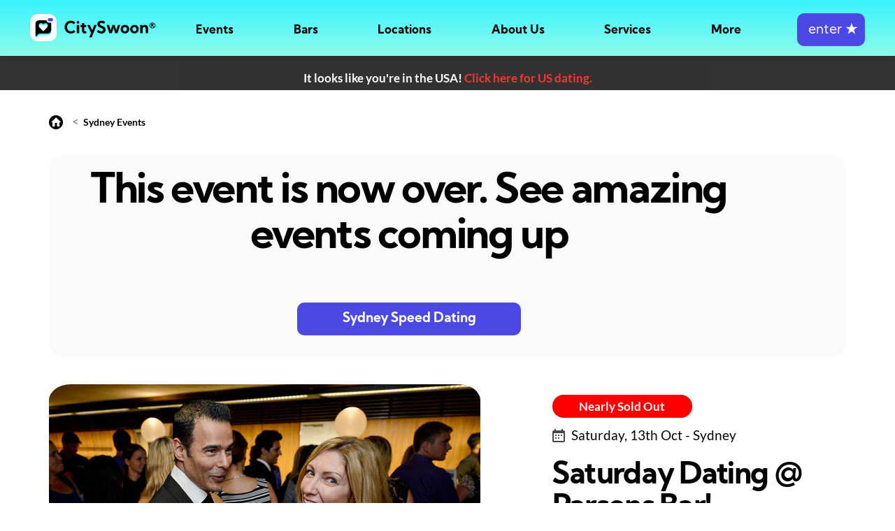

--- FILE ---
content_type: text/html;charset=UTF-8
request_url: https://cityswoon.com.au/speed-dating-sydney-parsons-bar-720
body_size: 8178
content:



<!DOCTYPE html>
<html lang="en">
<head>
<meta charset="UTF-8">
<meta name="viewport" content="width=device-width, initial-scale=1"/>


			<link rel="alternate" hreflang="en-us" href="https://cityswoon.com/speed-dating-event.jsp"/>
			<link rel="alternate" hreflang="en-au" href="https://cityswoon.com.au/speed-dating-event.jsp"/>
			<link rel="alternate" hreflang="en-ca" href="https://cityswoon.com/ca/speed-dating-event.jsp"/>
			<link rel="alternate" hreflang="en-gb" href="https://cityswoon.com/uk/speed-dating-event.jsp"/>
			<link rel="alternate" hreflang="x-default" href="https://cityswoon.com/speed-dating-event.jsp" />
		
 
	
<link rel="canonical" href="https://cityswoon.com.au/speed-dating-sydney-parsons-bar-720"/>

	 	<script>window.dataLayer = window.dataLayer || [];  
		(function(w,d,s,l,i){w[l]=w[l]||[];w[l].push({'gtm.start':
		new Date().getTime(),event:'gtm.js'});var f=d.getElementsByTagName(s)[0],
		j=d.createElement(s),dl=l!='dataLayer'?'&l='+l:'';j.async=true;j.src=
		'https://www.googletagmanager.com/gtm.js?id='+i+dl;f.parentNode.insertBefore(j,f);
		})(window,document,'script','dataLayer','GTM-K4LZ4VH');</script>
		<!-- End Google Tag Manager -->
	 




  
    <!-- Bootstrap CSS -->
    <link rel="stylesheet" href="https://cdn.cityswoon.com/css/bootstrapBitsWeUse.css" media="print" onload="this.media='all'; this.onload=null;">
	<!--custom css-->
    <link rel="stylesheet" href="https://cdn.cityswoon.com/css/styleBasics.css">
    <!--fonts link-->
    <link rel="stylesheet" href="https://cdn.cityswoon.com/css/styleFonts.css">
    <!--favicon-->
    <link rel="icon" href="https://cdn.cityswoon.com/images/favicon.ico" type="image/ico" sizes="16x16">
    <link href="https://cdnjs.cloudflare.com/ajax/libs/font-awesome/7.0.0/css/all.min.css" rel="stylesheet" media="print" onload="this.media='all'; this.onload=null;" crossorigin="anonymous" referrerpolicy="no-referrer" />















<script>
	function isEmailFilled() { 
		return !isEmpty(document.getElementById('email').value);
	}
	function trim(str) {
		return str.replace(/^\s+|\s+$/g,""); 
	}
	function isEmpty(str) {
		return (trim(str) == '');
	}
	function displayDiv(divName) {
		document.getElementById(divName).style.display='block';
	}
	function hideDiv(divName) { 
		document.getElementById(divName).style.display='none';
	}

	function loadImages() {
																		
					document.getElementById('tessing7451').src = "https://cdn.cityswoon.com/serverImages/dating/speed-dating-party.webp";
																				
					document.getElementById('tessing7510').src = "https://cdn.cityswoon.com/serverImages/dating/speed-dating-local-singles.webp";
																				
					document.getElementById('tessing7495').src = "https://cdn.cityswoon.com/serverImages/dating/singles-dating-event-near-me.webp";
																				
					document.getElementById('tessing7461').src = "https://cdn.cityswoon.com/serverImages/dating/singles-event-swapping-numbers.webp";
				
	}
	
	function initAjax() {
		// we only want to call this once, not periodically. 
		ajaxGeoCountry();
	}
	

	function ajaxGeoCountry() {
		var ajaxGeo;
		if (window.XMLHttpRequest) {
			ajaxGeo = new XMLHttpRequest();  // for most browsers
		} else {
			ajaxGeo = new ActiveXObject("Microsoft.XMLHTTP"); // for IE5 and IE6
		}
		// check it: /speed-dating-sydney-parsons-bar-720
		
		
		ajaxGeo.open("GET", "adminAjaxGeoCountry.jsp?callingPage=https://cityswoon.com.au/speed-dating-event.jsp&queryString=eventId=720&homeOnRedirect=true", true);
		ajaxGeo.send();
	
		ajaxGeo.onreadystatechange = function() {
			// e.g. processing is finished and it's ok
			if ((ajaxGeo.readyState == 4) && (ajaxGeo.status == 200)) {
				var resp = trim(ajaxGeo.responseText);
				if (resp != '') {
					document.getElementById('diffCountryGeoContent').innerHTML=resp;
					document.getElementById('diffCountryGeoId').style.display = 'flex';
				}
			}
		};
	}


</script>

<link rel="stylesheet" href="https://cdn.cityswoon.com/css/styleEventPage.css">

<title>Speed Dating | Sydney | Singles Event 720</title>
<meta name="description" content="Start your Saturday night off at a Matched Speed Dating event! This night includes unlimited drinks, a round of tasty canapes and all your dates!  Our experienced hosts ensure a great night.

Throughout the night, you will be matched in real time to the most compatible guys or girls on a series of first 12-15 minu..." />


<script type="application/ld+json">
{
	"@context": "https://schema.org/",
	"@type": "Event",
	"name": "Speed Dating Sydney | CitySwoon® | 39-49 years | at Parsons Bar",
	"startDate": "2018-10-13T19:00+11:00",
	"endDate": "2018-10-13T21:00+11:00",
	"eventAttendanceMode": "https://schema.org/OfflineEventAttendanceMode",
	"eventStatus": "https://schema.org/EventScheduled",
	"image": "https://cdn.cityswoon.com/serverImages/dating/insideCouple.jpg",
	"description": "Kickstart your Saturday night at CitySwoon's Matched Speed Dating for ages 39-49 in Potts Point, Sydney! Date where you want, how you like!",
	"typicalAgeRange": "39-49",
	"url": "https://CitySwoon.com.au/speed-dating-sydney-parsons-bar-720?utm_source=events_rich_results&utm_medium=organic&utm_campaign=event_purchase&utm_content=tickets",
		
					"location": {
						"@type": "Place",
						"name": "Parsons Bar",
						"address":{
			      			"@type": "PostalAddress",
			      			"streetAddress": "3 Kellett St, Potts Point",
			      			"addressLocality": "Sydney",
					    	"postalCode": "",
							"addressRegion": "New South Wales",
			      			"addressCountry": "au"
			    			}
			  			},
						
		"offers": {
		"@type": "Offer",
		"url":"https://CitySwoon.com.au/speed-dating-sydney-parsons-bar-720",
		"price": "89",
		"priceCurrency":"AUD",
		"availability":"https://schema.org/InStock",
		"validFrom": "2018-07-13"
	}, 
	"organizer": {
        "@type": "Organization",
        "name": "CitySwoon",
        "url": "https://CitySwoon.com.au"
      }

}
</script>

<script type="application/ld+json">
{
  "@context": "https://schema.org",
  "@type": "BreadcrumbList",
  "itemListElement": [{
    "@type": "ListItem",
    "position": 1,
    "item": {
      "@id": "https://CitySwoon.com.au",
      "name": "Home",
      "image": "https://CitySwoon.com.au/images/coupleDating.jpg"
    }
  },{
    "@type": "ListItem",
    "position": 2,
    "item": {
      "@id": "https://CitySwoon.com.au/speed-dating-sydney.jsp",
      "name": "Speed Dating Sydney",
      "image": "https://CitySwoon.com.au/images/singleWomanSpeedDatingOnline.jpg"
    }
  },{
    "@type": "ListItem",
    "position": 3,
    "item": {
      "@id": "https://CitySwoon.com.au/speed-dating-sydney-parsons-bar-720",
      "name": "Saturday Dating @ Parsons Bar!",
      "image": "https://cdn.cityswoon.com/serverImages/dating/insideCouple.jpg"
    }
  }]
}
</script> 

			<script>
				dataLayer.push({ ecommerce: null });  
				dataLayer.push({
				  event: "view_item",
				  ecommerce: {
				    currency: "AUD",  
				    value: 89,
				    items: [
				      {
				        item_id: "720",
				        item_name: "Saturday Dating @ Parsons Bar!",
				        item_category: "Event",
				        price: 89
				      }
				    ]
				  }
				});
			</script>
		



	
	

 		
	
<style>

	html, body {width: auto!important; overflow-x: hidden!important} 
	
	#diffCountryGeoContent a { color:white !important; font-weight:bold; }
	#diffCountryGeoId {height:max-content;background-color:black;opacity:0.8;width:100%;line-height:2rem;padding-top:15px;align-items:center;justify-content:center;flex-direction:column;padding-left:7px;padding-right:7px;text-align:center;}

	a.specificEvent:hover { text-decoration: none;}

	#bottomFixed { position:fixed; bottom: 0px; width: 100%; height: 120px; background: #FAFAFA; box-shadow: 0 -1px 24px rgb(40 44 53 / 10%), 0 -2px 8px rgb(40 44 53 / 10%); }
	#bottomFixed button {width:230px; height: 47px; font-size: 1.125rem; font-family: 'Kumbh Sans', sans-serif; color: #ffffff; font-weight: 700; background-color: #4B48E3; border-radius: 10px; border: 2px solid #4B48E3; transition: 0.5s; line-height: 1;}
	#bottomFixed button:hover {background: linear-gradient(0deg, rgba(0, 0, 0, 0.4), rgba(0, 0, 0, 0.4)), #4B48E3;}
	#bottomFixed button:active {background: linear-gradient(0deg, rgba(0, 0, 0, 0.7), rgba(0, 0, 0, 0.7)), #4B48E3;}
	@media(min-width:991px){
		#bottomFixed { display:none; }
	}
	
	#menuSpacer { height:80px !important; }


</style>
</head>
<body onload="initAjax(); loadImages();">

<!--These tags are closed in the footer -->
<noscript>
  <div style="background:yellow;color:black;padding:20px;text-align:center;font-weight:bold;border:1px solid #ffeeba;position:fixed;top:0;left:0;width:100%;height:100px;z-index:9999;">
    JavaScript is disabled in your browser. Please enable it to use this site properly. <a href="https://www.enable-javascript.com/" target="_blank" style="color:black;text-decoration:underline;">Learn how</a>.
  </div>
</noscript>


		<!-- Google Tag Manager (noscript) -->
		<noscript><iframe src="https://www.googletagmanager.com/ns.html?id=GTM-K4LZ4VH"
		height="0" width="0" style="display:none;visibility:hidden"></iframe></noscript>
		<!-- End Google Tag Manager (noscript) -->
	 

<main>









<link rel="stylesheet" href="https://cdn.cityswoon.com/css/menus.css">
<script src="https://cdn.cityswoon.com/js/menus.js"></script>
<header id="header">
<nav class="navbar navbar-expand-lg fixedTop colored">
	 	<div id="logoAndHamburger">
	        <div>	
	        	<a class="navbar-brand" href="./"><img class="img-fluid" src="https://cdn.cityswoon.com/images/logoRegistered.svg" alt="logo"></a>
	        </div>
	        <div id="hamburger" onclick="toggleHamburgerMenu();">
			    <span></span>
			</div>
		</div>
		<div id="mainMenu">
			<ul>
		        <li ><a href="./#topOfEvents" onclick="closeHamburgerMenu();">Events</a></li>
		        <li ><a href="singles-bars-near-me.jsp">Bars</a></li>
		        <li><a href="javascript:void(0)" onclick="toggleSublistMobile(this.nextElementSibling)">Locations</a>
		        	<div class="sublist" >
						<ul>
						<li><a href="./#topOfEvents" onclick="closeHamburgerMenu();">See All</a></li>
							
										<li><a href="speed-dating-sydney.jsp">Sydney</a></li>
									
										<li><a href="speed-dating-melbourne.jsp">Melbourne</a></li>
									
										<li><a href="speed-dating-brisbane.jsp">Brisbane</a></li>
									
										<li><a href="speed-dating-adelaide.jsp">Adelaide</a></li>
									
										<li><a href="speed-dating-perth.jsp">Perth</a></li>
									
										<li><a href="speed-dating-goldcoast.jsp">Gold Coast</a></li>
									
										<li><a href="speed-dating-canberra.jsp">Canberra</a></li>
									
										<li><a href="speed-dating-newcastle.jsp">Newcastle</a></li>
									
										<li><a href="speed-dating-hobart.jsp">Hobart</a></li>
									
							<li style="border-top: 1px solid white;opacity:0.6 ;height:1px;margin-top:10px;margin-bottom:10px;max-width:100px;"></li>
								
										<li style="padding-bottom:18px;"><a href="https://CitySwoon.com.au" style="color:white;font-size:1rem; ">Australia</a></li>
						    			
										<li style="padding-bottom:18px;"><a href="https://CitySwoon.com" style="color:white;font-size:1rem; ">USA</a></li>
						    			
										<li style="padding-bottom:18px;"><a href="https://CitySwoon.com/ca" style="color:white;font-size:1rem; ">Canada</a></li>
						    			
										<li style="padding-bottom:18px;"><a href="https://CitySwoon.com/uk" style="color:white;font-size:1rem; ">UK</a></li>
						    		
			        	</ul>
		        	</div>
		        </li>
		        <li><a href="javascript:void(0)" onclick="toggleSublistMobile(this.nextElementSibling)">About Us</a>
		        	<div class="sublist" >
						<ul>
			        		<li><a href="aboutUs.jsp">The CitySwoon Story</a></li>  
			        		<li><a href="speed-dating-algorithm.jsp">Our Algorithm</a></li>
			        		<li><a href="media.jsp">Articles we've been featured in</a></li>
			        	</ul>
		        	</div>
		        </li>
		        <li><a href="javascript:void(0)" onclick="toggleSublistMobile(this.nextElementSibling)">Services</a>
		        	<div class="sublist" >
						<ul>
			        		<li><a href="howItWorksEvent.jsp">Real Life Events</a></li>
			        		<li><a href="virtual-speed-dating.jsp">Virtual Speed Dating</a></li>
			        		<li><a href="online-dating.jsp">Online Dating</a></li>
			        	</ul>
		        	</div>
		        </li>
		        <li><a href="javascript:void(0)" onclick="toggleSublistMobile(this.nextElementSibling)">More</a>
		        	<div class="sublist">
						<ul>
			        		<li><a href="speed-dating-tips.jsp">Speed Dating Tips</a></li>
			        		<li><a href="./#howSpeedDatingWorks" onclick="closeHamburgerMenu();">How Speed Dating Works</a></li>
			        		<li><a href="singles-near-me.jsp">Meet Local Singles</a></li>
			        		<li><a href="biggestblinddate.jsp">World Record</a></li>
			        		<li><a href="infoFAQ.jsp">FAQ</a></li>
			        		<li><a href="https://CitySwoon.com.au/blog">Blog</a></li>
			        	</ul>
		        	</div> 
		        </li>
		        <li>
			        <form action="sign-in.jsp" method="post">
						<button id="joinButton" class="btn btn-primary" onclick="enterButtonClicked();">&nbsp;enter&nbsp;<b>&#9733;</b></button>
					</form>
				</li>
		    </ul>
		</div>
		<div id="blackOverlay"></div>
</nav>
</header>
<div id="loadingDiv" style="display:none;">
	<div class="invisibleOverlay">
		<div class="waitingWave">
		  <div class="wave"></div>
		  <div class="wave"></div>
		  <div class="wave"></div>
		  <div class="wave"></div>
		  <div class="wave"></div>
		  <div class="wave"></div>
		  <div class="wave"></div>
		  <div class="wave"></div>
		  <div class="wave"></div>
		  <div class="wave"></div>
		</div>
	</div>
</div>	
	

<div id="menuSpacer" style="height:120px; width:100%;margin:0px; padding:0px;overflow:auto;"></div>

<div id="mainWide">
<div id="mainCentered" style="min-height: 450px;">

<div id="diffCountryGeoId" style="display:none;">
	<div id="diffCountryGeoContent" class="bold white"></div>
</div>
	
<div style="max-width: 1170px;padding:15px; margin: 0 auto;">	

	<div style="margin-top:18px;margin-bottom:37px;">
		<a href="./"><img src="https://cdn.cityswoon.com/images/home.svg" alt="home"></a> &nbsp;&nbsp;&nbsp;<&nbsp; <a href="speed-dating-sydney.jsp" style="font-size:14px;color:black;">Sydney Events</a>
	</div>	
		
	
				<a href="speed-dating-sydney.jsp">
				<div class="curvedLightBack eleContainerCenter" style="flex-direction: column;width:100%;margin-bottom:40px;padding-bottom:30px;padding-top:20px;">
					<div style="max-width:90%; text-align: center;">
						<div style="padding-bottom:60px; font-size: 3.5rem;font-family: kumbh sans,sans-serif;font-weight: 700;color: #000;line-height: 1.1;letter-spacing: -.04em;">
							This event is now over. See amazing events coming up
							<br/>
						</div>
					</div>
					<div style="max-width:90%; text-align:center;">	
						<button style="width:320px;">Sydney Speed Dating</button>
					</div>
				</div>
				</a>
			
	
	
	
	      		
		      		
	<div class="eleContainer" >
		
		
		<div style="flex-basis: 57%;">
			<a href="speed-dating-ticket.jsp?eventId=720" style="border-radius:10%;background-size:cover; background-position:50% 50%;">
			<img src="https://cdn.cityswoon.com/serverImages/dating/insideCouple.jpg" onerror="this.onerror=null; this.src='https://cdn.cityswoon.com/serverImages/dating/speed-dating-sydney-group-laughing-opera-house.webp';"  alt="people speed dating" style="max-width:100%;border-radius:5%;">
			<span role="img" aria-label="Happy people dating"></span>
			</a>
		</div>
	
		
		
		<div id="topWriting">
			
	                	<a href="speed-dating-ticket.jsp?eventId=720" class="redBtn spaceBottomVerySmall" href="speed-dating-ticket.jsp?eventId=720">Nearly Sold Out</a>
					    		

		
			<div class="spaceBottomSmall black" style="font-size:1.1rem;padding-top:10px;">
				<img src="https://cdn.cityswoon.com/images/calender.svg" alt="cal"> <span style="position:relative;top:2px;padding-left:5px;">Saturday, 13th Oct - Sydney</span>
			</div>
			<h1 class="black" style="font-size:2.5rem;padding-top:5px;">Saturday Dating @ Parsons Bar!</h1>
			<div class="black spaceBottomSmall" style="font-size:1.1rem;word-wrap: break-word;">
				Kickstart your Saturday night at CitySwoon's Matched Speed Dating for ages 39-49 in Potts      
			</div>
			<ul>
				
	  						<li>Unlimited beer, wine and sparkling</li><li>Tasty snacks</li>
  		                    <li>A series of dates, matched to you</li>
  	                        <li>Fantastic CitySwoon hosts</li>
  	                        <li>Party mingle time after the dating</li>
	  		            
			</ul>
	             
	         <img src="https://cdn.cityswoon.com/images/clock.svg" alt="clock"> <span class="black bold" style="padding-left:5px;">Duration: 2 hours</span>
	         <img src="https://cdn.cityswoon.com/images/user.svg" alt="ages" style="padding-left:20px;"> <span class="black bold" style="padding-left:5px;">Ages: 39-49</span>
			                               
		</div>
	</div>
	<div id="descriptionSection" class="eleContainer">
		
		<div class="eventDescriptionDiv">
			<h4>The Event 
			
			<a style="padding-left:50px;font-size:16px;font-weight:normal;" href="howItWorksEvent.jsp?returnToPage=speed-dating-sydney-parsons-bar-720">What to expect?</a>
		</h4> 
			<div class="spaceTopSmall">
			
				
			
				Start your Saturday night off at a Matched Speed Dating event! This night includes unlimited drinks, a round of tasty canapes and all your dates!  Our experienced hosts ensure a great night.<br/><br/>Throughout the night, you will be matched in real time to the most compatible guys or girls on a series of first 12-15 minute matched dates. Cityswoon.com drives the night on your smartphone.<br/><br/>After the dating is done, it's time for everyone in the room to chat over a drink. <br/><br/>It will be a fantastic night and we hope you can make it. <br/><br/> ****Tickets will sell out****
			</div>
		</div>
		
		
		<div class="eventDetailsDiv">
			<div>
				
			
				<h4 >Date & Location</h4>
				<div class="spaceTopSmall black" style="font-size:1.1rem;">
					<img src="https://cdn.cityswoon.com/images/calender.svg" alt="cal"> <span style="position:relative;top:2px;padding-left:5px;">Sat 13 Oct - 7 pm</span>
				</div>
				
				<div class="spaceTopSmall black" style="font-size:1.1rem;">
					<img src="https://cdn.cityswoon.com/images/addressPin.svg" alt="address"> 
					<span style="position:relative;top:2px;padding-left:5px;">
						
									Parsons Bar, 3 Kellett St, Potts Point, Sydney 
								
					</span>
				</div>
			</div>
		</div>
	</div>
</div>
        
          

          




                

		
			<section class="upcoming_events">
			<div class="container">
			<h3>Other Events</h3>
			<div class="row upcoming_content">
				
							<a class="specificEvent" href="speed-dating-sydney-jessies-cocktail-bar-hyde-park-house-7451">
			                	<div class="col-lg-4 col-md-6">
			                        <div class="upcoming_event_box">
			                            <div class="upcoming_img">
			              					<picture>
											 	<img id="tessing7451" alt="Singles Dating Event in Sydney">
			                            	</picture>
			                                
						                                <div class="button_section">
						                                    <a class="redBtn" href="speed-dating-ticket.jsp?eventId=7451">Nearly Sold Out</a>
						                                </div>
			                                		
			                            </div>
			                            <div class="upcoming_icon">
			                                <img src="https://cdn.cityswoon.com/images/eventIconInPerson.svg" alt="">
			                            </div>
			                            
										
										<div class="upcoming_content_in">
			                                <div class="upcoming_content_top">
			                                    <h4 style="">Pre-Australia Day TGIF Speed Dating Party &nbsp;&nbsp;&nbsp;&nbsp;&nbsp;&nbsp;&nbsp;&nbsp;</h4>
			                                    <p>Speed Dating @ Hyde Park House to start the long weekend!</p>
			                                    <div class="date">
			                                        <a href="speed-dating-sydney-jessies-cocktail-bar-hyde-park-house-7451"><img src="https://cdn.cityswoon.com/images/calender.svg" alt=""><span style="position:relative;top:2px;">Sat 13 Oct - 7 pm</span></a>
			                                    </div>
			                                </div>
			                                <div class="upcoming_content_middle">
			                                    <ul>
			                                        <li style="margin-bottom:0.7rem;"><span><img src="https://cdn.cityswoon.com/images/doller.svg" alt="">Cost: $79, Non-Members $79</span> </li>
			                                        <li><span><img src="https://cdn.cityswoon.com/images/clock.svg" alt="clock">Duration: 2 hours</span><span><img src="https://cdn.cityswoon.com/images/user.svg" alt="">Ages: 29-49</span></li>
			                                    </ul>
			                                </div>
			                                <div class="upcoming_content_bottom">
			                                    <ul class="d-flex align-items-center p-0 justify-content-between" style="margin-left:1.5rem;">
			                                        <li class="moreInfo"><a href="speed-dating-sydney-jessies-cocktail-bar-hyde-park-house-7451">More info</a></li>
			                                        <li><a class="btn btn-primary" href="speed-dating-ticket.jsp?eventId=7451">Buy Tickets</a></li>
			                                    </ul>
			                                </div>
			                            </div>
			                        </div>
			                    </div>
		                    </a>
    					
							<a class="specificEvent" href="speed-dating-sydney-edinburgh-castle-7510">
			                	<div class="col-lg-4 col-md-6">
			                        <div class="upcoming_event_box">
			                            <div class="upcoming_img">
			              					<picture>
											 	<img id="tessing7510" alt="Singles Dating Event in Sydney">
			                            	</picture>
			                                
						                                <div class="button_section">
						                                    <a class="redBtn" href="speed-dating-ticket.jsp?eventId=7510">Nearly Sold Out</a>
						                                </div>
			                                		
			                            </div>
			                            <div class="upcoming_icon">
			                                <img src="https://cdn.cityswoon.com/images/eventIconInPerson.svg" alt="">
			                            </div>
			                            
										
										<div class="upcoming_content_in">
			                                <div class="upcoming_content_top">
			                                    <h4 style="">Matched Speed Dating in Sydney CBD &nbsp;&nbsp;&nbsp;&nbsp;&nbsp;&nbsp;&nbsp;&nbsp;&nbsp;&nbsp;&nbsp;&nbsp;&nbsp;&nbsp;&nbsp;</h4>
			                                    <p>Speed Dating 2.0 returns to the CBD!</p>
			                                    <div class="date">
			                                        <a href="speed-dating-sydney-edinburgh-castle-7510"><img src="https://cdn.cityswoon.com/images/calender.svg" alt=""><span style="position:relative;top:2px;">Sat 13 Oct - 7 pm</span></a>
			                                    </div>
			                                </div>
			                                <div class="upcoming_content_middle">
			                                    <ul>
			                                        <li style="margin-bottom:0.7rem;"><span><img src="https://cdn.cityswoon.com/images/doller.svg" alt="">Cost: $69, Non-Members $69</span> </li>
			                                        <li><span><img src="https://cdn.cityswoon.com/images/clock.svg" alt="clock">Duration: 2 hours</span><span><img src="https://cdn.cityswoon.com/images/user.svg" alt="">Ages: 32-44</span></li>
			                                    </ul>
			                                </div>
			                                <div class="upcoming_content_bottom">
			                                    <ul class="d-flex align-items-center p-0 justify-content-between" style="margin-left:1.5rem;">
			                                        <li class="moreInfo"><a href="speed-dating-sydney-edinburgh-castle-7510">More info</a></li>
			                                        <li><a class="btn btn-primary" href="speed-dating-ticket.jsp?eventId=7510">Buy Tickets</a></li>
			                                    </ul>
			                                </div>
			                            </div>
			                        </div>
			                    </div>
		                    </a>
    					
							<a class="specificEvent" href="speed-dating-sydney-keg-and-brew-7495">
			                	<div class="col-lg-4 col-md-6">
			                        <div class="upcoming_event_box">
			                            <div class="upcoming_img">
			              					<picture>
											 	<img id="tessing7495" alt="Singles Dating Event in Sydney">
			                            	</picture>
			                                
						                                <div class="button_section">
						                                    <a class="redBtn" href="speed-dating-ticket.jsp?eventId=7495">Nearly Sold Out</a>
						                                </div>
			                                		
			                            </div>
			                            <div class="upcoming_icon">
			                                <img src="https://cdn.cityswoon.com/images/eventIconInPerson.svg" alt="">
			                            </div>
			                            
										
										<div class="upcoming_content_in">
			                                <div class="upcoming_content_top">
			                                    <h4 style="">Monday Night Speed Dating in Surry Hills &nbsp;&nbsp;&nbsp;&nbsp;&nbsp;&nbsp;&nbsp;&nbsp;&nbsp;</h4>
			                                    <p>Matched Speed Dating returns to Surry Hills!</p>
			                                    <div class="date">
			                                        <a href="speed-dating-sydney-keg-and-brew-7495"><img src="https://cdn.cityswoon.com/images/calender.svg" alt=""><span style="position:relative;top:2px;">Sat 13 Oct - 7 pm</span></a>
			                                    </div>
			                                </div>
			                                <div class="upcoming_content_middle">
			                                    <ul>
			                                        <li style="margin-bottom:0.7rem;"><span><img src="https://cdn.cityswoon.com/images/doller.svg" alt="">Cost: $59, Non-Members $59</span> </li>
			                                        <li><span><img src="https://cdn.cityswoon.com/images/clock.svg" alt="clock">Duration: 2 hours</span><span><img src="https://cdn.cityswoon.com/images/user.svg" alt="">Ages: 37-49</span></li>
			                                    </ul>
			                                </div>
			                                <div class="upcoming_content_bottom">
			                                    <ul class="d-flex align-items-center p-0 justify-content-between" style="margin-left:1.5rem;">
			                                        <li class="moreInfo"><a href="speed-dating-sydney-keg-and-brew-7495">More info</a></li>
			                                        <li><a class="btn btn-primary" href="speed-dating-ticket.jsp?eventId=7495">Buy Tickets</a></li>
			                                    </ul>
			                                </div>
			                            </div>
			                        </div>
			                    </div>
		                    </a>
    					
							<a class="specificEvent" href="speed-dating-sydney-crows-nest-hotel-7461">
			                	<div class="col-lg-4 col-md-6">
			                        <div class="upcoming_event_box">
			                            <div class="upcoming_img">
			              					<picture>
											 	<img id="tessing7461" alt="Singles Dating Event in Sydney">
			                            	</picture>
			                                
						                                <div class="button_section">
						                                    <a class="redBtn" href="speed-dating-ticket.jsp?eventId=7461">Nearly Sold Out</a>
						                                </div>
			                                		
			                            </div>
			                            <div class="upcoming_icon">
			                                <img src="https://cdn.cityswoon.com/images/eventIconInPerson.svg" alt="">
			                            </div>
			                            
										
										<div class="upcoming_content_in">
			                                <div class="upcoming_content_top">
			                                    <h4 style="">Friday Night Speed Dating in Crows Nest &nbsp;&nbsp;&nbsp;&nbsp;&nbsp;&nbsp;&nbsp;&nbsp;&nbsp;&nbsp;</h4>
			                                    <p>Speed Dating in Crows Nest Hotel on a Friday night!</p>
			                                    <div class="date">
			                                        <a href="speed-dating-sydney-crows-nest-hotel-7461"><img src="https://cdn.cityswoon.com/images/calender.svg" alt=""><span style="position:relative;top:2px;">Sat 13 Oct - 7 pm</span></a>
			                                    </div>
			                                </div>
			                                <div class="upcoming_content_middle">
			                                    <ul>
			                                        <li style="margin-bottom:0.7rem;"><span><img src="https://cdn.cityswoon.com/images/doller.svg" alt="">Cost: $79, Non-Members $79</span> </li>
			                                        <li><span><img src="https://cdn.cityswoon.com/images/clock.svg" alt="clock">Duration: 2 hours</span><span><img src="https://cdn.cityswoon.com/images/user.svg" alt="">Ages: 40-55</span></li>
			                                    </ul>
			                                </div>
			                                <div class="upcoming_content_bottom">
			                                    <ul class="d-flex align-items-center p-0 justify-content-between" style="margin-left:1.5rem;">
			                                        <li class="moreInfo"><a href="speed-dating-sydney-crows-nest-hotel-7461">More info</a></li>
			                                        <li><a class="btn btn-primary" href="speed-dating-ticket.jsp?eventId=7461">Buy Tickets</a></li>
			                                    </ul>
			                                </div>
			                            </div>
			                        </div>
			                    </div>
		                    </a>
    					
			</div>
			<div class="eleContainerCenter">
	        	<a href="speed-dating-sydney.jsp" class="loadMoreButton" id="loadMoreButton">See More Events</a>
	        </div>
		</div>
		</section>        
        
        	    
        <div style="position:relative; top:40px; padding-bottom: 70px;">
        <section id="logoSection" class="logo_section">
    <div class="container">
        <div class="row">
            <div class="col-md-12">
                <div class="logo_section_inner">
                    <ul>
	                    
			                        <li><a href="#"><img src="https://cdn.cityswoon.com/images/speedDatingCosmopolitan.svg" alt="Singles Parties with CitySwoon featured in Cosmopolitan" style="width:105.41px;height:18.96px"></a></li>
			                        <li><a href="#"><img src="https://cdn.cityswoon.com/images/speedDatingNewsDotCom.svg" alt="Speed Dating Virtual in News.com" style="width:101.62px;height:33.37px"></a></li>
			                        <li><a href="#"><img src="https://cdn.cityswoon.com/images/speedDatingSunrise.svg" alt="Speed Dating Events featured on Sunrise" style="width:78px;height:42.44px"></a></li>
			                        <li><a href="#"><img src="https://cdn.cityswoon.com/images/speedDatingSydneyMorningHerald.svg" alt="Speed Dating Events CitySwoon featured in SMH" style="width:115.27px;height:40.95px"></a></li>
			                    	<li><a href="#"><img src="https://cdn.cityswoon.com/images/speedDatingChannelNine.svg" alt="Speed Dating CitySwoon featured on Nine" style="width:75.83px;height:34.88px"></a></li>
			                    	<li><a href="#"><img src="https://cdn.cityswoon.com/images/speedDatingFinancialReview.svg" alt="Speed Dating Events - Financial Review" style="width:119.82px;height:45.5px"></a></li>
			                        <li><a href="#"><img id="lastLogo" style="width:134.98px;height:70px"></a></li>
	                    		
                    </ul>
                </div>
            </div>
        </div>
    </div>
</section>
<script>
	var lastLogoLoaded = false;
	if (window.innerWidth > 990) {
		loadLastLogo();
	}
	function loadLastLogo() {
		if (!lastLogoLoaded) {
			lastLogoLoaded = true
	    	
	    	document.getElementById('lastLogo').src="https://cdn.cityswoon.com/images/speedDatingABC.svg";
		}
	}
	
				loadLastLogo();
			
</script>

        </div>
      

</div>
</div>




			<a href="speed-dating-sydney.jsp" class="funky">
				<div id="bottomFixed" class="eleContainerCenter">
					<div class="eleContainerCol" style="justify-content: center;">
						<div style="align-self: center;"><button class="ticketButton spaceTopSmall" style="width:300px;">Speed Dating Sydney</button></div>
					</div>
				</div>
			</a>
		





 
 
<!--footer section-->
<footer>
    <div class="container">
        <div class="row">
            
            
            <div class="col-md-12">
                <div class="signup">
                    <div class="row align-items-center">
                        <div class="col-md-8">
                            <div class="signup_right">
                                <h3 class="mb-0 text-white">Be part of it.<a class="text-white" href="sign-in.jsp"><span></span></a></h3>
                            </div>
                        </div>
                        <div class="col-md-4">
                            <form action="sign-in.jsp" method="post"><button class="btn btn-secondary ml-auto d-lg-block d-md-block">Join CitySwoon</button></form>	
                        </div>
                    </div>
                </div>
            </div>
            
                        <div class="col-lg-3 col-md-12" style="padding-left:0px;">
                <div class="footer-logo">
		        	
		                		<img src="https://cdn.cityswoon.com/images/footerLogo1.svg" alt="logo">
		                	
		        </div>
            </div>
            <div class="col-lg-2 col-md-4 col-4 ">
                <div class="footer_links">
                    <h5>Pages</h5>
                    <ul>
                        <li><a href="./">Home</a></li>
                        <li><a href="./#topOfEvents">Events</a></li>
                        <li><a href="sign-in.jsp">Online</a></li>
                        <li><a href="media.jsp">Media</a></li>
                        <li><a href="biggestblinddate.jsp">Guinness</a></li>
                        <li><a rel="nofollow" href="infoTermsAndConditions.jsp">T&amp;C</a></li>
                    	<li><a href="contact.jsp">Contact</a></li>
                        <li><a href="infoPrivacyPolicy.jsp">Privacy</a></li>
                       	<li><a href="infoFAQ.jsp">FAQ</a></li>
                        <li><a href="pricing.jsp">Pricing</a></li>
                        <li><a href="https://CitySwoon.com.au/blog">Blog</a></li>
                    </ul>
                </div>
            </div>
            <div class="col-lg-2 col-md-4 col-4">
                <div class="footer_links">
                    <h5>Cities</h5>
                    <ul>
	                    
									<li><a href="speed-dating-sydney.jsp">Sydney</a></li>
					            
									<li><a href="speed-dating-melbourne.jsp">Melbourne</a></li>
					            
									<li><a href="speed-dating-brisbane.jsp">Brisbane</a></li>
					            
									<li><a href="speed-dating-adelaide.jsp">Adelaide</a></li>
					            
									<li><a href="speed-dating-perth.jsp">Perth</a></li>
					            
									<li><a href="speed-dating-goldcoast.jsp">Gold Coast</a></li>
					            
									<li><a href="speed-dating-canberra.jsp">Canberra</a></li>
					            
									<li><a href="speed-dating-newcastle.jsp">Newcastle</a></li>
					            
									<li><a href="speed-dating-hobart.jsp">Hobart</a></li>
					            	
                    </ul>
                </div>
            </div>
            <div class="col-lg-2 col-md-4 col-4">
                <div class="footer_links hideLastLineMobile">
                    <h5>Global</h5>
                    <ul>
                    		
                    				<li><a href="https://CitySwoon.com.au">Australia</a></li>
                        			
                    				<li><a href="https://CitySwoon.com">USA</a></li>
                        			
                    				<li><a href="https://CitySwoon.com/ca">Canada</a></li>
                        			
                    				<li><a href="https://CitySwoon.com/uk">UK</a></li>
                        		
                    </ul>
                </div>
            </div>
            <div class="col-lg-3 col-md-4 col-6">
                <div class="footer_address">
                    <h5>CitySwoon</h5>
                    <ul class="d-flex">
                    	<li><a target="_blank" href="https://www.facebook.com/CitySwoon/" onclick="window.open('https://www.facebook.com/CitySwoon/');return false;"><i class="fa-brands fa-square-facebook"></i></a></li>
			            <li><a target="_blank" href="https://twitter.com/cityswoon" onclick="window.open('https://twitter.com/cityswoon');return false;"><i class="fa-brands fa-x-twitter"></i></a></li>
			            <li><a target="_blank" href="https://www.instagram.com/cityswoon/" onclick="window.open('https://www.instagram.com/cityswoon/');return false;"><i class="fa-brands fa-instagram"></i></a></li>
			            <li><a target="_blank" href="https://www.youtube.com/channel/UCYZ77p48UWJloDs3BwtP_IA" onclick="window.open('https://www.youtube.com/channel/UCYZ77p48UWJloDs3BwtP_IA');return false;"><i class="fa-brands fa-youtube"></i></a></li>
		          </ul>
                </div>
            </div>
        </div>
        
          <div style="color:#a9a9a9;margin-top:60px;width:100%;">© 2024 Data Pacific Pty Ltd T/A Cityswoon ABN 69 001 559 735. All rights reserved. Protected by U.S. Patent No. 11,430,074.</div>
    </div>
</footer>


    </main>
    <!--main class-->

    <!--js-->
    <script src="https://cdn.cityswoon.com/js/jquery.js" defer></script>
    <script src="https://cdn.cityswoon.com/js/bootstrap.min.js" defer></script> 
    	
    <!--js-->
    
</body>
</html>


--- FILE ---
content_type: text/css
request_url: https://cdn.cityswoon.com/css/styleHeaderFooter.css
body_size: 1578
content:
html{-webkit-font-smoothing:antialiased}body{font-size:1rem;font-family:lato,sans-serif;font-weight:400;color:#716f6f;-webkit-font-smoothing:antialiased;line-height:1.4}h1{font-size:3.5rem;font-family:kumbh sans,sans-serif;font-weight:700;color:#000;line-height:1.1;letter-spacing:-.04em}h3{font-size:2.125rem;font-family:kumbh sans,sans-serif;font-weight:700;color:#000;line-height:1.2}h4{font-size:1.375rem;font-family:kumbh sans,sans-serif;font-weight:700;color:#000;line-height:1.3}header a{color:#000}ul li{list-style:none}@media(min-width:1200px){.container{max-width:1170px}}:root{font-size:17px}@media(max-width:1200px){:root{font-size:18px}}header nav{padding:0 2.5rem!important;transition:.6s ease}header nav.colored{padding:0 2.5rem!important;background:linear-gradient(180deg,#39F3FF 0%,#B4FFDF 146.23%);box-shadow:0 4px 10px rgba(0,0,0,.1);transition:.6s ease}header nav a{padding:0!important}header nav form button.btn.btn-primary{font-size:1.125rem;padding:1.094rem 1.5625rem;font-family:kumbh sans,sans-serif;color:#fff;font-weight:700;background-color:#4b48e3;border-radius:10px;border:2px solid #4b48e3;transition:.5s;line-height:1}header nav form button.btn.btn-primary:hover,header nav form button.btn.btn-primary:focus,header nav form button.btn.btn-primary:active{border:2px solid #4b48e3;background-color:#fff!important;color:#4b48e3!important;box-shadow:none!important}header nav{display:flex;justify-content:space-between;align-items:center;height:80px}header .menuIcons{display:flex;align-items:center}header .menuIcons a{margin:3.47rem 20px}header .menuIcons a img{transition:filter .2s ease-in-out;max-height:48px}header .menuIcons a:hover img{filter:invert(10%)sepia(100%)saturate(5e3%)hue-rotate(300deg)brightness(100%)}header .menuIcons button.btn.btn-primary{margin-left:20px;font-weight:400;width:auto;font-size:1.5rem;padding:9px;padding-bottom:7px}<%-- match the margin of the icons above --%>header #logoOnHeader{display:flex;align-items:center}@media(max-width:500px){header #logoOnHeader{display:none}header .menuIcons{justify-content:space-between;width:100%}header .menuIcons a{margin:3.47rem 10px}header .menuIcons button.btn.btn-primary{margin-left:10px}<%-- match the margin of the icons above --%>} .navbar .dropdown-menu {width: 100%; left: 0; right: 0; top: 96%; display: block; visibility: hidden; opacity: 0; transition: visibility 0s,opacity 0.3s linear; } .navbar .dropdown.show .dropdown-menu{ display:block; visibility: visible; opacity: 1; transition: visibility 0s,opacity 0.3s linear;border: 0px; } .navbar .dropdown-menu {background-color: #000000; opacity: 0.9 !important; border-radius: 0px; } .dropdown,.dropup{ position: static;} .dropdown-menu{padding: 3.125rem 0 2.8125rem 0;} .dropdown-menu ul li{padding: 0px; padding-bottom: 1rem; transition: 0s;} .dropdown-menu ul li a{font-family: inherit; font-weight: 400; color: #ffffff; } .dropdown-menu ul li a:hover{opacity: 0.3;} .dropdown-menu a:before,.dropdown-menu a:after{display: none;} .dropdown-menu a:hover{color: #ffffff; text-decoration: none;} .dropdown-menu a{color: #ffffff;} @media(max-width:991px){ header nav{padding:1rem!important;background:0 0}.position nav{background:linear-gradient(180deg,#39F3FF 0%,#B4FFDF 146.23%)}header nav.colored{padding:1rem!important}header nav ul li{padding:0;padding-bottom:2.1875rem}header nav ul li a{font-size:1.25rem}.navbar .dropdown-menu{height:0;padding:0;overflow:hidden;border:0}.navbar .dropdown-menu.show{height:auto;padding:0;overflow:hidden;margin-top:15px}.navbar .dropdown-menu .container{max-width:100%;padding:1.5625rem}header nav ul li a:before,header nav ul li a:after{display:none}.position{position:fixed}header nav form button.btn.btn-primary{position:static;bottom:5%;width:300px;left:0;right:0;margin:0 auto;display:block}.navbar-nav{padding-bottom:65px}}footer{background:#535353;padding-top:9.375rem;padding-bottom:3.125rem;position:relative;margin-top:200px}footer ul{padding-left:0;margin-bottom:0}footer ul li a{color:#a9a9a9;transition:.4s}footer ul li a:hover{color:#a9a9a9;text-decoration:underline}footer h5{color:#a9a9a9;margin-bottom:1rem;font-weight:700;font-size:1rem}.footer_links{position:relative}.footer_links:after{content:'';position:absolute;width:1px;height:155px;background:#fff;opacity:.2;right:15px;top:0}.footer_address p{color:#a9a9a9}.footer_address ul li{padding:0 5px}.footer_address ul li a i{transition:.4s}.footer_address ul li a:hover i{color:#fff}@media(max-width:991px){.footer-logo{margin-bottom:3.125rem;margin-top:1rem}.footer_links{margin-bottom:2.25rem}.footer_links:after{height:140px}}@media(max-width:767px){.footer_links:after{right:5px}footer{margin-top:200px;padding-right:18px;padding-left:18px}}@media(max-width:480px){.footer_links:after{right:-10px}}::-webkit-scrollbar{width:5px;background:0 0;height:5px}::-webkit-scrollbar-track{background-color:initial;border-radius:9999px}::-webkit-scrollbar-thumb{-webkit-border-radius:10px;border-radius:10px;--tw-border-opacity:1;background-color:rgba(217,217,227,.8);border-radius:9999px;border-width:1px}::-webkit-scrollbar-thumb:hover{--tw-bg-opacity:1;background-color:#ececf1}@media(min-width:992px){.firstDropDown{padding-left:80px!important}}.fixedTop{position:fixed;top:0;width:100vw;z-index:1030}.first{order:1}.second{order:2}@media(max-width:991px){.firstMob{order:1}.secondMob{order:2}.thirdMob{order:3}.fourthMob{order:4}.hideOnMob{display:none}}.displayUnder650{display:none}.hideUnder650{display:block}@media(max-width:650px){.displayUnder650{display:block}.hideUnder650{display:none}}

--- FILE ---
content_type: image/svg+xml
request_url: https://cdn.cityswoon.com/images/speedDatingABC.svg
body_size: 8997
content:
<svg viewBox="0 0 135 135" fill="none" xmlns="http://www.w3.org/2000/svg" xmlns:xlink="http://www.w3.org/1999/xlink">
<rect width="134.982" height="134.982" fill="url(#pattern0)"/>
<defs>
<pattern id="pattern0" patternContentUnits="objectBoundingBox" width="1" height="1">
<use xlink:href="#image0" transform="scale(0.00195312)"/>
</pattern>
<image id="image0" width="512" height="512" xlink:href="[data-uri]"/>
</defs>
</svg>


--- FILE ---
content_type: image/svg+xml
request_url: https://cdn.cityswoon.com/images/calender.svg
body_size: 369
content:
<svg width="18" height="19" viewBox="0 0 18 19" fill="none" xmlns="http://www.w3.org/2000/svg">
<path fill-rule="evenodd" clip-rule="evenodd" d="M16 2H15V0.5C15 0.223858 14.7761 0 14.5 0H13.5C13.2239 0 13 0.223858 13 0.5V2H5V0.5C5 0.223858 4.77614 0 4.5 0H3.5C3.22386 0 3 0.223858 3 0.5V2H2C0.89543 2 0 2.89543 0 4V17C0 18.1046 0.89543 19 2 19H16C17.1046 19 18 18.1046 18 17V4C18 2.89543 17.1046 2 16 2ZM16 17H2V6H16V17ZM9.5 10H8.5C8.22386 10 8 9.77614 8 9.5V8.5C8 8.22386 8.22386 8 8.5 8H9.5C9.77614 8 10 8.22386 10 8.5V9.5C10 9.77614 9.77614 10 9.5 10ZM13.5 10C13.7761 10 14 9.77614 14 9.5V8.5C14 8.22386 13.7761 8 13.5 8H12.5C12.2239 8 12 8.22386 12 8.5V9.5C12 9.77614 12.2239 10 12.5 10H13.5ZM6 9.5C6 9.77614 5.77614 10 5.5 10H4.5C4.22386 10 4 9.77614 4 9.5V8.5C4 8.22386 4.22386 8 4.5 8H5.5C5.77614 8 6 8.22386 6 8.5V9.5ZM8.5 14H9.5C9.77614 14 10 13.7761 10 13.5V12.5C10 12.2239 9.77614 12 9.5 12H8.5C8.22386 12 8 12.2239 8 12.5V13.5C8 13.7761 8.22386 14 8.5 14ZM6 13.5C6 13.7761 5.77614 14 5.5 14H4.5C4.22386 14 4 13.7761 4 13.5V12.5C4 12.2239 4.22386 12 4.5 12H5.5C5.77614 12 6 12.2239 6 12.5V13.5Z" fill="#484848"/>
</svg>


--- FILE ---
content_type: image/svg+xml
request_url: https://cdn.cityswoon.com/images/footerLogo1.svg
body_size: 3295
content:
<svg width="210" height="59" viewBox="0 0 210 59" fill="none" xmlns="http://www.w3.org/2000/svg">
<g opacity="0.5">
<path d="M77.1836 34.7301C76.2692 35.6533 75.1833 36.3793 73.9259 36.9081C72.6686 37.4369 71.297 37.7013 69.811 37.7013C68.3251 37.7013 66.9534 37.4414 65.6961 36.9215C64.4475 36.4017 63.3616 35.6712 62.4384 34.7301C61.5152 33.7889 60.7986 32.682 60.2886 31.4092C59.7787 30.1275 59.5237 28.7292 59.5237 27.2144C59.5237 25.6997 59.7787 24.3059 60.2886 23.0331C60.7986 21.7514 61.5152 20.64 62.4384 19.6988C63.3616 18.7577 64.4475 18.0272 65.6961 17.5073C66.9534 16.9875 68.3251 16.7275 69.811 16.7275C71.297 16.7275 72.6686 16.992 73.9259 17.5208C75.1833 18.0406 76.2692 18.7667 77.1836 19.6988L74.4271 22.5088C73.8732 21.8365 73.2006 21.3122 72.4092 20.9357C71.6179 20.5503 70.7518 20.3576 69.811 20.3576C68.6152 20.3576 67.5513 20.6534 66.6193 21.245C65.6873 21.8365 64.9531 22.6522 64.4168 23.6919C63.8804 24.7227 63.6122 25.8969 63.6122 27.2144C63.6122 28.532 63.8804 29.7062 64.4168 30.737C64.9531 31.7677 65.6873 32.5834 66.6193 33.1839C67.5513 33.7755 68.6152 34.0713 69.811 34.0713C70.7518 34.0713 71.6179 33.883 72.4092 33.5066C73.2006 33.1212 73.8732 32.5923 74.4271 31.9201L77.1836 34.7301Z" fill="white"/>
<path d="M79.4125 19.282C79.4125 18.6367 79.6059 18.1168 79.9928 17.7225C80.3797 17.3281 80.8897 17.1309 81.5227 17.1309C82.1558 17.1309 82.6658 17.3281 83.0526 17.7225C83.4395 18.1168 83.633 18.6367 83.633 19.282C83.633 19.9274 83.4395 20.4473 83.0526 20.8416C82.6658 21.236 82.1558 21.4332 81.5227 21.4332C80.8897 21.4332 80.3797 21.236 79.9928 20.8416C79.6059 20.4473 79.4125 19.9274 79.4125 19.282ZM79.6235 37.298V23.8533H83.4219V37.298H79.6235Z" fill="white"/>
<path d="M85.8487 23.8533H88.0249V20.4921H91.8232V23.8533H95.0281V27.2144H91.8232V32.1621C91.8232 32.7985 92.0211 33.3004 92.4167 33.6679C92.8212 34.0264 93.3312 34.2057 93.9467 34.2057C94.4039 34.2057 94.8743 34.1026 95.3579 33.8965V37.0694C94.5226 37.4011 93.7005 37.5669 92.8915 37.5669C91.3265 37.5669 90.1219 37.1411 89.2778 36.2896C88.4425 35.4292 88.0249 34.2012 88.0249 32.6058V27.2144H85.8487V23.8533Z" fill="white"/>
<path d="M100.897 23.8533L103.983 30.4277C104.124 30.7146 104.256 31.0417 104.379 31.4092C104.502 31.7767 104.608 32.18 104.696 32.6192L108.257 23.8533H112.266L104.063 44.0204H100.066L103.073 36.6258L96.9273 23.8533H100.897Z" fill="white"/>
<path d="M120.166 34.0713C120.975 34.0713 121.652 33.8427 122.197 33.3856C122.751 32.9285 123.028 32.3638 123.028 31.6915C123.028 31.1537 122.848 30.6966 122.487 30.3202C122.136 29.9437 121.67 29.6076 121.089 29.3118C120.509 29.0071 119.88 28.7113 119.203 28.4245C118.535 28.1376 117.862 27.8284 117.185 27.4968C116.517 27.1562 115.902 26.7573 115.339 26.3002C114.776 25.8431 114.323 25.2918 113.981 24.6465C113.638 24.0011 113.466 23.2258 113.466 22.3206C113.466 21.2002 113.743 20.2232 114.297 19.3896C114.851 18.5471 115.629 17.8928 116.632 17.4267C117.634 16.9606 118.799 16.7275 120.127 16.7275C122.246 16.7275 124.277 17.2653 126.22 18.3409L124.558 21.7828C123.696 21.227 122.874 20.8506 122.092 20.6534C121.309 20.4562 120.659 20.3576 120.14 20.3576C119.357 20.3576 118.729 20.5279 118.254 20.8685C117.788 21.2002 117.555 21.6438 117.555 22.1995C117.555 22.6746 117.722 23.0824 118.056 23.423C118.39 23.7636 118.83 24.0684 119.375 24.3373C119.929 24.6062 120.531 24.8795 121.182 25.1574C121.859 25.4442 122.545 25.7579 123.239 26.0985C123.934 26.4391 124.576 26.8469 125.165 27.322C125.754 27.797 126.224 28.3707 126.576 29.0429C126.936 29.7152 127.117 30.5263 127.117 31.4764C127.117 32.6865 126.813 33.762 126.207 34.7032C125.6 35.6353 124.765 36.3703 123.701 36.9081C122.637 37.4369 121.415 37.7013 120.034 37.7013C118.759 37.7013 117.48 37.4728 116.196 37.0157C114.913 36.5496 113.739 35.8953 112.675 35.0527L114.574 31.7722C115.066 32.2114 115.634 32.6058 116.275 32.9553C116.917 33.3049 117.577 33.5783 118.254 33.7755C118.94 33.9727 119.577 34.0713 120.166 34.0713Z" fill="white"/>
<path d="M128.713 23.8533H132.709L134.859 30.8311C134.964 31.1806 135.061 31.5123 135.149 31.826C135.245 32.1397 135.333 32.44 135.413 32.7268C135.483 32.44 135.558 32.1397 135.637 31.826C135.725 31.5123 135.817 31.1806 135.914 30.8311L138.063 23.8533H141.849L143.998 30.8311C144.104 31.1806 144.201 31.5123 144.289 31.826C144.385 32.1397 144.473 32.4444 144.552 32.7402C144.623 32.4444 144.697 32.1397 144.777 31.826C144.865 31.5123 144.957 31.1806 145.054 30.8311L147.203 23.8533H150.962L146.544 37.298H142.785C142.275 35.7205 141.787 34.1699 141.321 32.6461C140.864 31.1224 140.433 29.5852 140.029 28.0346C139.651 29.6031 139.215 31.1582 138.723 32.6999C138.231 34.2416 137.699 35.7743 137.127 37.298H133.131L128.713 23.8533Z" fill="white"/>
<path d="M151.74 30.5756C151.74 29.2312 152.044 28.0346 152.65 26.9859C153.266 25.9282 154.101 25.0991 155.156 24.4986C156.22 23.8891 157.429 23.5844 158.783 23.5844C160.137 23.5844 161.342 23.8891 162.397 24.4986C163.452 25.0991 164.283 25.9282 164.89 26.9859C165.505 28.0346 165.813 29.2312 165.813 30.5756C165.813 31.9201 165.505 33.1212 164.89 34.1788C164.283 35.2275 163.452 36.0566 162.397 36.6661C161.342 37.2666 160.137 37.5669 158.783 37.5669C157.429 37.5669 156.22 37.2666 155.156 36.6661C154.101 36.0566 153.266 35.2275 152.65 34.1788C152.044 33.1212 151.74 31.9201 151.74 30.5756ZM155.433 30.5756C155.433 31.6154 155.75 32.4803 156.383 33.1705C157.016 33.8606 157.816 34.2057 158.783 34.2057C159.75 34.2057 160.551 33.8606 161.184 33.1705C161.817 32.4803 162.133 31.6154 162.133 30.5756C162.133 29.5359 161.817 28.671 161.184 27.9808C160.551 27.2906 159.75 26.9455 158.783 26.9455C157.816 26.9455 157.016 27.2906 156.383 27.9808C155.75 28.671 155.433 29.5359 155.433 30.5756Z" fill="white"/>
<path d="M167.409 30.5756C167.409 29.2312 167.712 28.0346 168.319 26.9859C168.934 25.9282 169.77 25.0991 170.825 24.4986C171.889 23.8891 173.098 23.5844 174.452 23.5844C175.806 23.5844 177.01 23.8891 178.065 24.4986C179.12 25.0991 179.951 25.9282 180.558 26.9859C181.174 28.0346 181.481 29.2312 181.481 30.5756C181.481 31.9201 181.174 33.1212 180.558 34.1788C179.951 35.2275 179.12 36.0566 178.065 36.6661C177.01 37.2666 175.806 37.5669 174.452 37.5669C173.098 37.5669 171.889 37.2666 170.825 36.6661C169.77 36.0566 168.934 35.2275 168.319 34.1788C167.712 33.1212 167.409 31.9201 167.409 30.5756ZM171.102 30.5756C171.102 31.6154 171.418 32.4803 172.051 33.1705C172.684 33.8606 173.484 34.2057 174.452 34.2057C175.419 34.2057 176.219 33.8606 176.852 33.1705C177.485 32.4803 177.802 31.6154 177.802 30.5756C177.802 29.5359 177.485 28.671 176.852 27.9808C176.219 27.2906 175.419 26.9455 174.452 26.9455C173.484 26.9455 172.684 27.2906 172.051 27.9808C171.418 28.671 171.102 29.5359 171.102 30.5756Z" fill="white"/>
<path d="M184 37.298V23.8533H187.324L187.482 25.4935C188.001 24.884 188.621 24.4135 189.342 24.0818C190.072 23.7502 190.872 23.5844 191.742 23.5844C193.281 23.5844 194.507 24.1042 195.422 25.1439C196.336 26.1747 196.794 27.6133 196.794 29.4597V37.298H192.982V30.2126C192.982 28.0346 192.182 26.9455 190.582 26.9455C189.755 26.9455 189.082 27.2548 188.564 27.8732C188.054 28.4917 187.799 29.3611 187.799 30.4815V37.298H184Z" fill="white"/>
<path d="M200.895 23.2961H204.415V24.0715H203.112V27.6674H202.206V24.0715H200.895V23.2961ZM210 23.2961V27.6674H209.21V24.9723L209.268 24.4259L207.943 26.8995C207.885 27.0373 207.781 27.1062 207.631 27.1062H207.501C207.351 27.1062 207.245 27.0373 207.182 26.8995L205.85 24.4259L205.915 24.9723V27.6674H205.111V23.2961H205.878C205.961 23.2961 206.019 23.306 206.052 23.3257C206.091 23.3454 206.137 23.3872 206.19 23.4512L207.414 25.6885C207.477 25.8214 207.525 25.9494 207.559 26.0725C207.598 25.9347 207.648 25.8067 207.711 25.6885L208.935 23.4512C208.983 23.3872 209.025 23.3454 209.058 23.3257C209.097 23.306 209.157 23.2961 209.239 23.2961H210Z" fill="white"/>
<path fill-rule="evenodd" clip-rule="evenodd" d="M35.0559 13.4727C35.4173 16.3713 37.8512 18.6067 40.791 18.6067H45.0081V33.7877C45.0081 38.0374 41.6344 41.5011 37.4415 41.5011H20.9108C19.8505 41.5011 18.8384 41.9187 18.0914 42.6556L14.3563 46.3403C13.3683 47.4212 11.5128 46.8316 11.3923 45.3332V45.1858V33.7632V30.84V21.186C11.3923 16.9117 14.7901 13.4727 18.9589 13.4727H35.0559ZM28.8976 21.0465C30.8138 19.0843 33.9186 18.7667 36.0062 20.5323C38.3986 22.5588 38.5243 26.1958 36.3795 28.3924L29.0081 35.9463C28.5319 36.434 27.7585 36.434 27.2823 35.9463L19.9109 28.3924C17.7699 26.1958 17.8956 22.5588 20.288 20.5323C22.3756 18.7667 25.4842 19.0843 27.3966 21.0465L28.1471 21.814L28.8976 21.0465Z" fill="white"/>
<path d="M45.8996 8.77979H40.7669C39.1765 8.77979 37.8752 10.1063 37.8752 11.7276V12.5873C37.8752 14.2086 39.1765 15.5351 40.7669 15.5351H45.8996C47.4901 15.5351 48.7913 14.2086 48.7913 12.5873V11.7276C48.7913 10.1063 47.4901 8.77979 45.8996 8.77979Z" fill="white"/>
</g>
</svg>


--- FILE ---
content_type: application/javascript
request_url: https://cdn.cityswoon.com/js/menus.js
body_size: 187
content:
window.addEventListener('pageshow',function(){var a=document.getElementById('loadingDiv');a?a.style.display='none':document.addEventListener('DOMContentLoaded',function(){document.getElementById('loadingDiv').style.display='none'})}),window.addEventListener('resize',function(){window.innerWidth>991&&closeHamburgerMenu()});function enterButtonClicked(){closeHamburgerMenu();let a=document.getElementById('loadingDiv');a&&(a.style.display='block'),document.body.style.cursor='wait'}function toggleHamburgerMenu(){document.getElementById('hamburger').classList.contains('active')&&closeSubLists(),document.getElementById('hamburger').classList.toggle('active'),document.getElementById('blackOverlay').classList.toggle('active'),document.getElementById('mainMenu').classList.toggle('active')}function closeHamburgerMenu(){document.getElementById('hamburger').classList.contains('active')&&toggleHamburgerMenu()}function toggleSublistMobile(a){window.innerWidth<992&&a.classList.toggle('active')}function closeSubLists(){var a=document.querySelectorAll('div.sublist');a.forEach(function(a){a.classList.remove('active')})}

--- FILE ---
content_type: application/javascript
request_url: https://cdn.cityswoon.com/js/jquery.js
body_size: 31103
content:
/*! jQuery v3.4.1 | (c) JS Foundation and other contributors | jquery.org/license */!function(a,b){"use strict";"object"==typeof module&&"object"==typeof module.exports?module.exports=a.document?b(a,!0):function(a){if(!a.document)throw new Error("jQuery requires a window with a document");return b(a)}:b(a)}("undefined"!=typeof window?window:this,function(d,bY){"use strict";var r=[],e=d.document,bX=Object.getPrototypeOf,q=r.slice,aS=r.concat,$=r.push,Y=r.indexOf,X={},aH=X.toString,T=X.hasOwnProperty,aA=T.toString,bW=aA.call(Object),f={},c=function(a){return"function"==typeof a&&"number"!=typeof a.nodeType},F=function(a){return null!=a&&a===a.window},b_={type:!0,src:!0,nonce:!0,noModule:!0},bh,a,bT,s,z,au,aE,aG,aI,bS,bR,bQ,n,bP,ak,p,bO,bN,W,b,g,bD,bB,aN,O,o,G,D,bl,R,aD,ay,N,ar,aq,i,K,Q,bA,bz,by,az,bv,bu,bt,bq,aa,_,bn,aU,bg,aW,bk,aZ,bi,a$,x,Z,E,a_,bV,bj,aK,M,br,bs,bw,aC,bf,H,av,ab,bC,aQ,bE,bF,bH,bI,bJ,bK,bL,bM,aY,ag,be,ac,bU,L,ax,bd,al,bZ,bm;function at(g,a,d){var b,f,c=(d=d||e).createElement("script");if(c.text=g,a)for(b in b_)(f=a[b]||a.getAttribute&&a.getAttribute(b))&&c.setAttribute(b,f);d.head.appendChild(c).parentNode.removeChild(c)}function y(a){return null==a?a+"":"object"==typeof a||"function"==typeof a?X[aH.call(a)]||"object":typeof a}bh="3.4.1",a=function(b,c){return new a.fn.init(b,c)},bT=/^[\s\uFEFF\xA0]+|[\s\uFEFF\xA0]+$/g;function am(a){var b=!!a&&"length"in a&&a.length,d=y(a);return!c(a)&&!F(a)&&("array"===d||0===b||"number"==typeof b&&0<b&&b-1 in a)}a.fn=a.prototype={jquery:bh,constructor:a,length:0,toArray:function(){return q.call(this)},get:function(a){return null==a?q.call(this):a<0?this[a+this.length]:this[a]},pushStack:function(c){var b=a.merge(this.constructor(),c);return b.prevObject=this,b},each:function(b){return a.each(this,b)},map:function(b){return this.pushStack(a.map(this,function(a,c){return b.call(a,c,a)}))},slice:function(){return this.pushStack(q.apply(this,arguments))},first:function(){return this.eq(0)},last:function(){return this.eq(-1)},eq:function(b){var c=this.length,a=+b+(b<0?c:0);return this.pushStack(0<=a&&a<c?[this[a]]:[])},end:function(){return this.prevObject||this.constructor()},push:$,sort:r.sort,splice:r.splice},a.extend=a.fn.extend=function(){var i,f,g,d,h,k,b=arguments[0]||{},e=1,l=arguments.length,j=!1;for("boolean"==typeof b&&(j=b,b=arguments[e]||{},e++),"object"==typeof b||c(b)||(b={}),e===l&&(b=this,e--);e<l;e++)if(null!=(i=arguments[e]))for(f in i)d=i[f],"__proto__"!==f&&b!==d&&(j&&d&&(a.isPlainObject(d)||(h=Array.isArray(d)))?(g=b[f],k=h&&!Array.isArray(g)?[]:h||a.isPlainObject(g)?g:{},h=!1,b[f]=a.extend(j,k,d)):void 0!==d&&(b[f]=d));return b},a.extend({expando:"jQuery"+(bh+Math.random()).replace(/\D/g,""),isReady:!0,error:function(a){throw new Error(a)},noop:function(){},isPlainObject:function(a){var b,c;return!(!a||"[object Object]"!==aH.call(a))&&(!(b=bX(a))||"function"==typeof(c=T.call(b,"constructor")&&b.constructor)&&aA.call(c)===bW)},isEmptyObject:function(a){var b;for(b in a)return!1;return!0},globalEval:function(b,a){at(b,{nonce:a&&a.nonce})},each:function(b,c){var d,a=0;if(am(b)){for(d=b.length;a<d;a++)if(!1===c.call(b[a],a,b[a]))break}else for(a in b)if(!1===c.call(b[a],a,b[a]))break;return b},trim:function(a){return null==a?"":(a+"").replace(bT,"")},makeArray:function(b,d){var c=d||[];return null!=b&&(am(Object(b))?a.merge(c,"string"==typeof b?[b]:b):$.call(c,b)),c},inArray:function(b,a,c){return null==a?-1:Y.call(a,b,c)},merge:function(a,c){for(var e=+c.length,b=0,d=a.length;b<e;b++)a[d++]=c[b];return a.length=d,a},grep:function(b,d,e){for(var c=[],a=0,f=b.length,g=!e;a<f;a++)!d(b[a],a)!==g&&c.push(b[a]);return c},map:function(b,e,f){var g,c,a=0,d=[];if(am(b))for(g=b.length;a<g;a++)null!=(c=e(b[a],a,f))&&d.push(c);else for(a in b)null!=(c=e(b[a],a,f))&&d.push(c);return aS.apply([],d)},guid:1,support:f}),"function"==typeof Symbol&&(a.fn[Symbol.iterator]=r[Symbol.iterator]),a.each("Boolean Number String Function Array Date RegExp Object Error Symbol".split(" "),function(b,a){X["[object "+a+"]"]=a.toLowerCase()}),s=function(M){var y,f,a,H,aa,A,T,_,J,r,x,p,b,i,h,g,t,L,B,e="sizzle"+1*new Date,j=M.document,o=0,ak=0,ae=F(),ab=F(),X=F(),C=F(),N=function(a,b){return a===b&&(x=!0),0},aq={}.hasOwnProperty,s=[],al=s.pop,ax=s.push,q=s.push,ac=s.slice,u=function(b,c){for(var a=0,d=b.length;a<d;a++)if(b[a]===c)return a;return-1},R="checked|selected|async|autofocus|autoplay|controls|defer|disabled|hidden|ismap|loop|multiple|open|readonly|required|scoped",d="[\\x20\\t\\r\\n\\f]",w="(?:\\\\.|[\\w-]|[^\0-\\xa0])+",ag="\\["+d+"*("+w+")(?:"+d+"*([*^$|!~]?=)"+d+"*(?:'((?:\\\\.|[^\\\\'])*)'|\"((?:\\\\.|[^\\\\\"])*)\"|("+w+"))|)"+d+"*\\]",O=":("+w+")(?:\\((('((?:\\\\.|[^\\\\'])*)'|\"((?:\\\\.|[^\\\\\"])*)\")|((?:\\\\.|[^\\\\()[\\]]|"+ag+")*)|.*)\\)|)",ay=new RegExp(d+"+","g"),G=new RegExp("^"+d+"+|((?:^|[^\\\\])(?:\\\\.)*)"+d+"+$","g"),ar=new RegExp("^"+d+"*,"+d+"*"),aw=new RegExp("^"+d+"*([>+~]|"+d+")"+d+"*"),av=new RegExp(d+"|>"),au=new RegExp(O),at=new RegExp("^"+w+"$"),I={ID:new RegExp("^#("+w+")"),CLASS:new RegExp("^\\.("+w+")"),TAG:new RegExp("^("+w+"|[*])"),ATTR:new RegExp("^"+ag),PSEUDO:new RegExp("^"+O),CHILD:new RegExp("^:(only|first|last|nth|nth-last)-(child|of-type)(?:\\("+d+"*(even|odd|(([+-]|)(\\d*)n|)"+d+"*(?:([+-]|)"+d+"*(\\d+)|))"+d+"*\\)|)","i"),bool:new RegExp("^(?:"+R+")$","i"),needsContext:new RegExp("^"+d+"*[>+~]|:(even|odd|eq|gt|lt|nth|first|last)(?:\\("+d+"*((?:-\\d)?\\d*)"+d+"*\\)|)(?=[^-]|$)","i")},ai=/HTML$/i,ap=/^(?:input|select|textarea|button)$/i,am=/^h\d$/i,z=/^[^{]+\{\s*\[native \w/,aj=/^(?:#([\w-]+)|(\w+)|\.([\w-]+))$/,Q=/[+~]/,n=new RegExp("\\\\([\\da-f]{1,6}"+d+"?|("+d+")|.)","ig"),m=function(d,b,c){var a="0x"+b-65536;return a!=a||c?b:a<0?String.fromCharCode(a+65536):String.fromCharCode(a>>10|55296,1023&a|56320)},ad=/([\0-\x1f\x7f]|^-?\d)|^-$|[^\0-\x1f\x7f-\uFFFF\w-]/g,$=function(a,b){return b?"\0"===a?"\ufffd":a.slice(0,-1)+"\\"+a.charCodeAt(a.length-1).toString(16)+" ":"\\"+a},af=function(){p()},az=D(function(a){return!0===a.disabled&&"fieldset"===a.nodeName.toLowerCase()},{dir:"parentNode",next:"legend"});try{q.apply(s=ac.call(j.childNodes),j.childNodes),s[j.childNodes.length].nodeType}catch(a){q={apply:s.length?function(a,b){ax.apply(a,ac.call(b))}:function(a,c){for(var b=a.length,d=0;a[b++]=c[d++];);a.length=b-1}}}function c(d,a,c,u){var i,s,k,m,o,r,t,n=a&&a.ownerDocument,l=a?a.nodeType:9;if(c=c||[],"string"!=typeof d||!d||1!==l&&9!==l&&11!==l)return c;if(!u&&((a?a.ownerDocument||a:j)!==b&&p(a),a=a||b,h)){if(11!==l&&(o=aj.exec(d)))if(i=o[1]){if(9===l){{if(!(k=a.getElementById(i)))return c;if(k.id===i)return c.push(k),c}}else if(n&&(k=n.getElementById(i))&&B(a,k)&&k.id===i)return c.push(k),c}else{if(o[2])return q.apply(c,a.getElementsByTagName(d)),c;if((i=o[3])&&f.getElementsByClassName&&a.getElementsByClassName)return q.apply(c,a.getElementsByClassName(i)),c}if(f.qsa&&!C[d+" "]&&(!g||!g.test(d))&&(1!==l||"object"!==a.nodeName.toLowerCase())){if(t=d,n=a,1===l&&av.test(d)){for((m=a.getAttribute("id"))?m=m.replace(ad,$):a.setAttribute("id",m=e),s=(r=A(d)).length;s--;)r[s]="#"+m+" "+E(r[s]);t=r.join(","),n=Q.test(d)&&W(a.parentNode)||a}try{return q.apply(c,n.querySelectorAll(t)),c}catch(a){C(d,!0)}finally{m===e&&a.removeAttribute("id")}}}return _(d.replace(G,"$1"),a,c,u)}function F(){var b=[];return function c(d,e){return b.push(d+" ")>a.cacheLength&&delete c[b.shift()],c[d+" "]=e}}function k(a){return a[e]=!0,a}function l(c){var a=b.createElement("fieldset");try{return!!c(a)}catch(a){return!1}finally{a.parentNode&&a.parentNode.removeChild(a),a=null}}function U(d,e){for(var b=d.split("|"),c=b.length;c--;)a.attrHandle[b[c]]=e}function Z(b,c){var a=c&&b,d=a&&1===b.nodeType&&1===c.nodeType&&b.sourceIndex-c.sourceIndex;if(d)return d;if(a)while(a=a.nextSibling)if(a===c)return-1;return b?1:-1}function an(a){return function(b){return"input"===b.nodeName.toLowerCase()&&b.type===a}}function ao(a){return function(b){var c=b.nodeName.toLowerCase();return("input"===c||"button"===c)&&b.type===a}}function ah(a){return function(b){return"form"in b?b.parentNode&&!1===b.disabled?"label"in b?"label"in b.parentNode?b.parentNode.disabled===a:b.disabled===a:b.isDisabled===a||b.isDisabled!==!a&&az(b)===a:b.disabled===a:"label"in b&&b.disabled===a}}function v(a){return k(function(b){return b=+b,k(function(c,g){for(var d,e=a([],c.length,b),f=e.length;f--;)c[d=e[f]]&&(c[d]=!(g[d]=c[d]))})})}function W(a){return a&&"undefined"!=typeof a.getElementsByTagName&&a}for(y in f=c.support={},aa=c.isXML=function(a){var c=a.namespaceURI,b=(a.ownerDocument||a).documentElement;return!ai.test(c||b&&b.nodeName||"HTML")},p=c.setDocument=function(o){var p,c,k=o?o.ownerDocument||o:j;return k!==b&&9===k.nodeType&&k.documentElement&&(i=(b=k).documentElement,h=!aa(b),j!==b&&(c=b.defaultView)&&c.top!==c&&(c.addEventListener?c.addEventListener("unload",af,!1):c.attachEvent&&c.attachEvent("onunload",af)),f.attributes=l(function(a){return a.className="i",!a.getAttribute("className")}),f.getElementsByTagName=l(function(a){return a.appendChild(b.createComment("")),!a.getElementsByTagName("*").length}),f.getElementsByClassName=z.test(b.getElementsByClassName),f.getById=l(function(a){return i.appendChild(a).id=e,!b.getElementsByName||!b.getElementsByName(e).length}),f.getById?(a.filter.ID=function(a){var b=a.replace(n,m);return function(a){return a.getAttribute("id")===b}},a.find.ID=function(c,a){if("undefined"!=typeof a.getElementById&&h){var b=a.getElementById(c);return b?[b]:[]}}):(a.filter.ID=function(a){var b=a.replace(n,m);return function(a){var c="undefined"!=typeof a.getAttributeNode&&a.getAttributeNode("id");return c&&c.value===b}},a.find.ID=function(b,d){if("undefined"!=typeof d.getElementById&&h){var c,e,f,a=d.getElementById(b);if(a){if((c=a.getAttributeNode("id"))&&c.value===b)return[a];for(f=d.getElementsByName(b),e=0;a=f[e++];)if((c=a.getAttributeNode("id"))&&c.value===b)return[a]}return[]}}),a.find.TAG=f.getElementsByTagName?function(b,a){return"undefined"!=typeof a.getElementsByTagName?a.getElementsByTagName(b):f.qsa?a.querySelectorAll(b):void 0}:function(b,e){var a,c=[],f=0,d=e.getElementsByTagName(b);if("*"===b){while(a=d[f++])1===a.nodeType&&c.push(a);return c}return d},a.find.CLASS=f.getElementsByClassName&&function(b,a){if("undefined"!=typeof a.getElementsByClassName&&h)return a.getElementsByClassName(b)},t=[],g=[],(f.qsa=z.test(b.querySelectorAll))&&(l(function(a){i.appendChild(a).innerHTML="<a id='"+e+"'></a><select id='"+e+"-\r\\' msallowcapture=''><option selected=''></option></select>",a.querySelectorAll("[msallowcapture^='']").length&&g.push("[*^$]="+d+"*(?:''|\"\")"),a.querySelectorAll("[selected]").length||g.push("\\["+d+"*(?:value|"+R+")"),a.querySelectorAll("[id~="+e+"-]").length||g.push("~="),a.querySelectorAll(":checked").length||g.push(":checked"),a.querySelectorAll("a#"+e+"+*").length||g.push(".#.+[+~]")}),l(function(a){a.innerHTML="<a href='' disabled='disabled'></a><select disabled='disabled'><option/></select>";var c=b.createElement("input");c.setAttribute("type","hidden"),a.appendChild(c).setAttribute("name","D"),a.querySelectorAll("[name=d]").length&&g.push("name"+d+"*[*^$|!~]?="),2!==a.querySelectorAll(":enabled").length&&g.push(":enabled",":disabled"),i.appendChild(a).disabled=!0,2!==a.querySelectorAll(":disabled").length&&g.push(":enabled",":disabled"),a.querySelectorAll("*,:x"),g.push(",.*:")})),(f.matchesSelector=z.test(L=i.matches||i.webkitMatchesSelector||i.mozMatchesSelector||i.oMatchesSelector||i.msMatchesSelector))&&l(function(a){f.disconnectedMatch=L.call(a,"*"),L.call(a,"[s!='']:x"),t.push("!=",O)}),g=g.length&&new RegExp(g.join("|")),t=t.length&&new RegExp(t.join("|")),p=z.test(i.compareDocumentPosition),B=p||z.test(i.contains)?function(a,c){var d=9===a.nodeType?a.documentElement:a,b=c&&c.parentNode;return a===b||!(!b||1!==b.nodeType||!(d.contains?d.contains(b):a.compareDocumentPosition&&16&a.compareDocumentPosition(b)))}:function(b,a){if(a)while(a=a.parentNode)if(a===b)return!0;return!1},N=p?function(a,c){if(a===c)return x=!0,0;var d=!a.compareDocumentPosition-!c.compareDocumentPosition;return d||(1&(d=(a.ownerDocument||a)===(c.ownerDocument||c)?a.compareDocumentPosition(c):1)||!f.sortDetached&&c.compareDocumentPosition(a)===d?a===b||a.ownerDocument===j&&B(j,a)?-1:c===b||c.ownerDocument===j&&B(j,c)?1:r?u(r,a)-u(r,c):0:4&d?-1:1)}:function(d,e){if(d===e)return x=!0,0;var a,c=0,h=d.parentNode,i=e.parentNode,f=[d],g=[e];if(!h||!i)return d===b?-1:e===b?1:h?-1:i?1:r?u(r,d)-u(r,e):0;if(h===i)return Z(d,e);for(a=d;a=a.parentNode;)f.unshift(a);for(a=e;a=a.parentNode;)g.unshift(a);while(f[c]===g[c])c++;return c?Z(f[c],g[c]):f[c]===j?-1:g[c]===j?1:0}),b},c.matches=function(a,b){return c(a,null,null,b)},c.matchesSelector=function(a,d){if((a.ownerDocument||a)!==b&&p(a),f.matchesSelector&&h&&!C[d+" "]&&(!t||!t.test(d))&&(!g||!g.test(d)))try{var e=L.call(a,d);if(e||f.disconnectedMatch||a.document&&11!==a.document.nodeType)return e}catch(a){C(d,!0)}return 0<c(d,b,null,[a]).length},c.contains=function(a,c){return(a.ownerDocument||a)!==b&&p(a),B(a,c)},c.attr=function(c,d){(c.ownerDocument||c)!==b&&p(c);var g=a.attrHandle[d.toLowerCase()],e=g&&aq.call(a.attrHandle,d.toLowerCase())?g(c,d,!h):void 0;return void 0!==e?e:f.attributes||!h?c.getAttribute(d):(e=c.getAttributeNode(d))&&e.specified?e.value:null},c.escape=function(a){return(a+"").replace(ad,$)},c.error=function(a){throw new Error("Syntax error, unrecognized expression: "+a)},c.uniqueSort=function(a){var d,e=[],b=0,c=0;if(x=!f.detectDuplicates,r=!f.sortStable&&a.slice(0),a.sort(N),x){while(d=a[c++])d===a[c]&&(b=e.push(c));while(b--)a.splice(e[b],1)}return r=null,a},H=c.getText=function(a){var d,c="",e=0,b=a.nodeType;if(b){if(1===b||9===b||11===b){if("string"==typeof a.textContent)return a.textContent;for(a=a.firstChild;a;a=a.nextSibling)c+=H(a)}else if(3===b||4===b)return a.nodeValue}else while(d=a[e++])c+=H(d);return c},(a=c.selectors={cacheLength:50,createPseudo:k,match:I,attrHandle:{},find:{},relative:{">":{dir:"parentNode",first:!0}," ":{dir:"parentNode"},"+":{dir:"previousSibling",first:!0},"~":{dir:"previousSibling"}},preFilter:{ATTR:function(a){return a[1]=a[1].replace(n,m),a[3]=(a[3]||a[4]||a[5]||"").replace(n,m),"~="===a[2]&&(a[3]=" "+a[3]+" "),a.slice(0,4)},CHILD:function(a){return a[1]=a[1].toLowerCase(),"nth"===a[1].slice(0,3)?(a[3]||c.error(a[0]),a[4]=+(a[4]?a[5]+(a[6]||1):2*("even"===a[3]||"odd"===a[3])),a[5]=+(a[7]+a[8]||"odd"===a[3])):a[3]&&c.error(a[0]),a},PSEUDO:function(a){var c,b=!a[6]&&a[2];return I.CHILD.test(a[0])?null:(a[3]?a[2]=a[4]||a[5]||"":b&&au.test(b)&&(c=A(b,!0))&&(c=b.indexOf(")",b.length-c)-b.length)&&(a[0]=a[0].slice(0,c),a[2]=b.slice(0,c)),a.slice(0,3))}},filter:{TAG:function(a){var b=a.replace(n,m).toLowerCase();return"*"===a?function(){return!0}:function(a){return a.nodeName&&a.nodeName.toLowerCase()===b}},CLASS:function(a){var b=ae[a+" "];return b||(b=new RegExp("(^|"+d+")"+a+"("+d+"|$)"))&&ae(a,function(a){return b.test("string"==typeof a.className&&a.className||"undefined"!=typeof a.getAttribute&&a.getAttribute("class")||"")})},ATTR:function(d,b,a){return function(f){var e=c.attr(f,d);return null==e?"!="===b:!b||(e+="","="===b?e===a:"!="===b?e!==a:"^="===b?a&&0===e.indexOf(a):"*="===b?a&&-1<e.indexOf(a):"$="===b?a&&e.slice(-a.length)===a:"~="===b?-1<(" "+e.replace(ay," ")+" ").indexOf(a):"|="===b&&(e===a||e.slice(0,a.length+1)===a+"-"))}},CHILD:function(a,h,i,c,f){var g="nth"!==a.slice(0,3),d="last"!==a.slice(-4),b="of-type"===h;return 1===c&&0===f?function(a){return!!a.parentNode}:function(l,v,u){var m,r,k,h,j,p,q=g!==d?"nextSibling":"previousSibling",n=l.parentNode,t=b&&l.nodeName.toLowerCase(),s=!u&&!b,i=!1;if(n){if(g){while(q){for(h=l;h=h[q];)if(b?h.nodeName.toLowerCase()===t:1===h.nodeType)return!1;p=q="only"===a&&!p&&"nextSibling"}return!0}if(p=[d?n.firstChild:n.lastChild],d&&s){for(i=(j=(m=(r=(k=(h=n)[e]||(h[e]={}))[h.uniqueID]||(k[h.uniqueID]={}))[a]||[])[0]===o&&m[1])&&m[2],h=j&&n.childNodes[j];h=++j&&h&&h[q]||(i=j=0)||p.pop();)if(1===h.nodeType&&++i&&h===l){r[a]=[o,j,i];break}}else if(s&&(i=j=(m=(r=(k=(h=l)[e]||(h[e]={}))[h.uniqueID]||(k[h.uniqueID]={}))[a]||[])[0]===o&&m[1]),!1===i)while(h=++j&&h&&h[q]||(i=j=0)||p.pop())if((b?h.nodeName.toLowerCase()===t:1===h.nodeType)&&++i&&(s&&((r=(k=h[e]||(h[e]={}))[h.uniqueID]||(k[h.uniqueID]={}))[a]=[o,i]),h===l))break;return(i-=f)===c||i%c==0&&0<=i/c}}},PSEUDO:function(b,f){var g,d=a.pseudos[b]||a.setFilters[b.toLowerCase()]||c.error("unsupported pseudo: "+b);return d[e]?d(f):1<d.length?(g=[b,b,"",f],a.setFilters.hasOwnProperty(b.toLowerCase())?k(function(a,g){for(var e,b=d(a,f),c=b.length;c--;)a[e=u(a,b[c])]=!(g[e]=b[c])}):function(a){return d(a,0,g)}):d}},pseudos:{not:k(function(d){var a=[],c=[],b=T(d.replace(G,"$1"));return b[e]?k(function(c,e,h,f){for(var d,g=b(c,null,f,[]),a=c.length;a--;)(d=g[a])&&(c[a]=!(e[a]=d))}):function(d,f,e){return a[0]=d,b(a,null,e,c),a[0]=null,!c.pop()}}),has:k(function(a){return function(b){return 0<c(a,b).length}}),contains:k(function(a){return a=a.replace(n,m),function(b){return-1<(b.textContent||H(b)).indexOf(a)}}),lang:k(function(a){return at.test(a||"")||c.error("unsupported lang: "+a),a=a.replace(n,m).toLowerCase(),function(b){var c;do if(c=h?b.lang:b.getAttribute("xml:lang")||b.getAttribute("lang"))return(c=c.toLowerCase())===a||0===c.indexOf(a+"-");while((b=b.parentNode)&&1===b.nodeType)return!1}}),target:function(b){var a=M.location&&M.location.hash;return a&&a.slice(1)===b.id},root:function(a){return a===i},focus:function(a){return a===b.activeElement&&(!b.hasFocus||b.hasFocus())&&!!(a.type||a.href||~a.tabIndex)},enabled:ah(!1),disabled:ah(!0),checked:function(a){var b=a.nodeName.toLowerCase();return"input"===b&&!!a.checked||"option"===b&&!!a.selected},selected:function(a){return a.parentNode&&a.parentNode.selectedIndex,!0===a.selected},empty:function(a){for(a=a.firstChild;a;a=a.nextSibling)if(a.nodeType<6)return!1;return!0},parent:function(b){return!a.pseudos.empty(b)},header:function(a){return am.test(a.nodeName)},input:function(a){return ap.test(a.nodeName)},button:function(a){var b=a.nodeName.toLowerCase();return"input"===b&&"button"===a.type||"button"===b},text:function(a){var b;return"input"===a.nodeName.toLowerCase()&&"text"===a.type&&(null==(b=a.getAttribute("type"))||"text"===b.toLowerCase())},first:v(function(){return[0]}),last:v(function(b,a){return[a-1]}),eq:v(function(c,b,a){return[a<0?a+b:a]}),even:v(function(b,c){for(var a=0;a<c;a+=2)b.push(a);return b}),odd:v(function(b,c){for(var a=1;a<c;a+=2)b.push(a);return b}),lt:v(function(c,b,a){for(var d=a<0?a+b:b<a?b:a;0<=--d;)c.push(d);return c}),gt:v(function(b,c,a){for(var d=a<0?a+c:a;++d<c;)b.push(d);return b})}}).pseudos.nth=a.pseudos.eq,{radio:!0,checkbox:!0,file:!0,password:!0,image:!0})a.pseudos[y]=an(y);for(y in{submit:!0,reset:!0})a.pseudos[y]=ao(y);function Y(){}function E(b){for(var a=0,d=b.length,c="";a<d;a++)c+=b[a].value;return c}function D(b,c,i){var a=c.dir,d=c.next,f=d||a,g=i&&"parentNode"===f,h=ak++;return c.first?function(c,d,e){while(c=c[a])if(1===c.nodeType||g)return b(c,d,e);return!1}:function(c,l,j){var i,k,m,n=[o,h];if(j){while(c=c[a])if((1===c.nodeType||g)&&b(c,l,j))return!0}else while(c=c[a])if(1===c.nodeType||g)if(k=(m=c[e]||(c[e]={}))[c.uniqueID]||(m[c.uniqueID]={}),d&&d===c.nodeName.toLowerCase())c=c[a]||c;else{if((i=k[f])&&i[0]===o&&i[1]===h)return n[2]=i[2];if((k[f]=n)[2]=b(c,l,j))return!0}return!1}}function S(a){return 1<a.length?function(c,d,e){for(var b=a.length;b--;)if(!a[b](c,d,e))return!1;return!0}:a[0]}function K(c,f,d,g,h){for(var b,e=[],a=0,i=c.length,j=null!=f;a<i;a++)(b=c[a])&&(d&&!d(b,g,h)||(e.push(b),j&&f.push(a)));return e}function P(d,g,f,b,a,h){return b&&!b[e]&&(b=P(b)),a&&!a[e]&&(a=P(a,h)),k(function(m,l,k,n){var i,h,j,r=[],p=[],s=l.length,t=m||function(e,b,d){for(var a=0,f=b.length;a<f;a++)c(e,b[a],d);return d}(g||"*",k.nodeType?[k]:k,[]),o=!d||!m&&g?t:K(t,r,d,k,n),e=f?a||(m?d:s||b)?[]:l:o;if(f&&f(o,e,k,n),b)for(i=K(e,p),b(i,[],k,n),h=i.length;h--;)(j=i[h])&&(e[p[h]]=!(o[p[h]]=j));if(m){if(a||d){if(a){for(i=[],h=e.length;h--;)(j=e[h])&&i.push(o[h]=j);a(null,e=[],i,n)}for(h=e.length;h--;)(j=e[h])&&-1<(i=a?u(m,j):r[h])&&(m[i]=!(l[i]=j))}}else e=K(e===l?e.splice(s,e.length):e),a?a(null,l,e,n):q.apply(l,e)})}function V(b){for(var h,f,d,i=b.length,j=a.relative[b[0].type],k=j||a.relative[" "],c=j?1:0,l=D(function(a){return a===h},k,!0),m=D(function(a){return-1<u(h,a)},k,!0),g=[function(c,a,b){var d=!j&&(b||a!==J)||((h=a).nodeType?l(c,a,b):m(c,a,b));return h=null,d}];c<i;c++)if(f=a.relative[b[c].type])g=[D(S(g),f)];else{if((f=a.filter[b[c].type].apply(null,b[c].matches))[e]){for(d=++c;d<i;d++)if(a.relative[b[d].type])break;return P(1<c&&S(g),1<c&&E(b.slice(0,c-1).concat({value:" "===b[c-2].type?"*":""})).replace(G,"$1"),f,c<d&&V(b.slice(c,d)),d<i&&V(b=b.slice(d)),d<i&&E(b))}g.push(f)}return S(g)}return Y.prototype=a.filters=a.pseudos,a.setFilters=new Y,A=c.tokenize=function(g,k){var e,d,i,f,b,h,j,l=ab[g+" "];if(l)return k?0:l.slice(0);for(b=g,h=[],j=a.preFilter;b;){for(f in e&&!(d=ar.exec(b))||(d&&(b=b.slice(d[0].length)||b),h.push(i=[])),e=!1,(d=aw.exec(b))&&(e=d.shift(),i.push({value:e,type:d[0].replace(G," ")}),b=b.slice(e.length)),a.filter)!(d=I[f].exec(b))||j[f]&&!(d=j[f](d))||(e=d.shift(),i.push({value:e,type:f,matches:d}),b=b.slice(e.length));if(!e)break}return k?b.length:b?c.error(g):ab(g,h).slice(0)},T=c.compile=function(f,g){var j,l,r,i,m,n,s=[],t=[],d=X[f+" "];if(!d){for(g||(g=A(f)),j=g.length;j--;)(d=V(g[j]))[e]?s.push(d):t.push(d);(d=X(f,(l=t,i=0<(r=s).length,m=0<l.length,n=function(s,k,w,u,g){var e,t,j,n=0,d="0",v=s&&[],f=[],x=J,y=s||m&&a.find.TAG("*",g),z=o+=null==x?1:Math.random()||.1,A=y.length;for(g&&(J=k===b||k||g);d!==A&&null!=(e=y[d]);d++){if(m&&e){for(t=0,k||e.ownerDocument===b||(p(e),w=!h);j=l[t++];)if(j(e,k||b,w)){u.push(e);break}g&&(o=z)}i&&((e=!j&&e)&&n--,s&&v.push(e))}if(n+=d,i&&d!==n){for(t=0;j=r[t++];)j(v,f,k,w);if(s){if(0<n)while(d--)v[d]||f[d]||(f[d]=al.call(u));f=K(f)}q.apply(u,f),g&&!s&&0<f.length&&1<n+r.length&&c.uniqueSort(u)}return g&&(o=z,J=x),v},i?k(n):n))).selector=f}return d},_=c.select=function(c,b,e,f){var i,d,g,l,o,k="function"==typeof c&&c,j=!f&&A(c=k.selector||c);if(e=e||[],1===j.length){if(2<(d=j[0]=j[0].slice(0)).length&&"ID"===(g=d[0]).type&&9===b.nodeType&&h&&a.relative[d[1].type]){if(!(b=(a.find.ID(g.matches[0].replace(n,m),b)||[])[0]))return e;k&&(b=b.parentNode),c=c.slice(d.shift().value.length)}for(i=I.needsContext.test(c)?0:d.length;i--;){if(g=d[i],a.relative[l=g.type])break;if((o=a.find[l])&&(f=o(g.matches[0].replace(n,m),Q.test(d[0].type)&&W(b.parentNode)||b))){if(d.splice(i,1),!(c=f.length&&E(d)))return q.apply(e,f),e;break}}}return(k||T(c,j))(f,b,!h,e,!b||Q.test(c)&&W(b.parentNode)||b),e},f.sortStable=e.split("").sort(N).join("")===e,f.detectDuplicates=!!x,p(),f.sortDetached=l(function(a){return 1&a.compareDocumentPosition(b.createElement("fieldset"))}),l(function(a){return a.innerHTML="<a href='#'></a>","#"===a.firstChild.getAttribute("href")})||U("type|href|height|width",function(b,a,c){if(!c)return b.getAttribute(a,"type"===a.toLowerCase()?1:2)}),f.attributes&&l(function(a){return a.innerHTML="<input/>",a.firstChild.setAttribute("value",""),""===a.firstChild.getAttribute("value")})||U("value",function(a,c,b){if(!b&&"input"===a.nodeName.toLowerCase())return a.defaultValue}),l(function(a){return null==a.getAttribute("disabled")})||U(R,function(c,a,d){var b;if(!d)return!0===c[a]?a.toLowerCase():(b=c.getAttributeNode(a))&&b.specified?b.value:null}),c}(d),a.find=s,a.expr=s.selectors,a.expr[":"]=a.expr.pseudos,a.uniqueSort=a.unique=s.uniqueSort,a.text=s.getText,a.isXMLDoc=s.isXML,a.contains=s.contains,a.escapeSelector=s.escape,z=function(b,e,c){for(var d=[],f=void 0!==c;(b=b[e])&&9!==b.nodeType;)if(1===b.nodeType){if(f&&a(b).is(c))break;d.push(b)}return d},au=function(a,c){for(var b=[];a;a=a.nextSibling)1===a.nodeType&&a!==c&&b.push(a);return b},aE=a.expr.match.needsContext;function j(a,b){return a.nodeName&&a.nodeName.toLowerCase()===b.toLowerCase()}aG=/^<([a-z][^\/\0>:\x20\t\r\n\f]*)[\x20\t\r\n\f]*\/?>(?:<\/\1>|)$/i;function ae(d,b,e){return c(b)?a.grep(d,function(a,c){return!!b.call(a,c,a)!==e}):b.nodeType?a.grep(d,function(a){return a===b!==e}):"string"!=typeof b?a.grep(d,function(a){return-1<Y.call(b,a)!==e}):a.filter(b,d,e)}a.filter=function(b,c,e){var d=c[0];return e&&(b=":not("+b+")"),1===c.length&&1===d.nodeType?a.find.matchesSelector(d,b)?[d]:[]:a.find.matches(b,a.grep(c,function(a){return 1===a.nodeType}))},a.fn.extend({find:function(d){var b,c,e=this.length,f=this;if("string"!=typeof d)return this.pushStack(a(d).filter(function(){for(b=0;b<e;b++)if(a.contains(f[b],this))return!0}));for(c=this.pushStack([]),b=0;b<e;b++)a.find(d,f[b],c);return 1<e?a.uniqueSort(c):c},filter:function(a){return this.pushStack(ae(this,a||[],!1))},not:function(a){return this.pushStack(ae(this,a||[],!0))},is:function(b){return!!ae(this,"string"==typeof b&&aE.test(b)?a(b):b||[],!1).length}}),bS=/^(?:\s*(<[\w\W]+>)[^>]*|#([\w-]+))$/,(a.fn.init=function(d,b,g){var f,h;if(!d)return this;if(g=g||aI,"string"==typeof d){if(!(f="<"===d[0]&&">"===d[d.length-1]&&3<=d.length?[null,d,null]:bS.exec(d))||!f[1]&&b)return!b||b.jquery?(b||g).find(d):this.constructor(b).find(d);if(f[1]){if(b=b instanceof a?b[0]:b,a.merge(this,a.parseHTML(f[1],b&&b.nodeType?b.ownerDocument||b:e,!0)),aG.test(f[1])&&a.isPlainObject(b))for(f in b)c(this[f])?this[f](b[f]):this.attr(f,b[f]);return this}return(h=e.getElementById(f[2]))&&(this[0]=h,this.length=1),this}return d.nodeType?(this[0]=d,this.length=1,this):c(d)?void 0!==g.ready?g.ready(d):d(a):a.makeArray(d,this)}).prototype=a.fn,aI=a(e),bR=/^(?:parents|prev(?:Until|All))/,bQ={children:!0,contents:!0,next:!0,prev:!0};function aX(a,b){while((a=a[b])&&1!==a.nodeType);return a}a.fn.extend({has:function(c){var b=a(c,this),d=b.length;return this.filter(function(){for(var c=0;c<d;c++)if(a.contains(this,b[c]))return!0})},closest:function(c,g){var b,e=0,h=this.length,d=[],f="string"!=typeof c&&a(c);if(!aE.test(c))for(;e<h;e++)for(b=this[e];b&&b!==g;b=b.parentNode)if(b.nodeType<11&&(f?-1<f.index(b):1===b.nodeType&&a.find.matchesSelector(b,c))){d.push(b);break}return this.pushStack(1<d.length?a.uniqueSort(d):d)},index:function(b){return b?"string"==typeof b?Y.call(a(b),this[0]):Y.call(this,b.jquery?b[0]:b):this[0]&&this[0].parentNode?this.first().prevAll().length:-1},add:function(b,c){return this.pushStack(a.uniqueSort(a.merge(this.get(),a(b,c))))},addBack:function(a){return this.add(null==a?this.prevObject:this.prevObject.filter(a))}}),a.each({parent:function(b){var a=b.parentNode;return a&&11!==a.nodeType?a:null},parents:function(a){return z(a,"parentNode")},parentsUntil:function(a,c,b){return z(a,"parentNode",b)},next:function(a){return aX(a,"nextSibling")},prev:function(a){return aX(a,"previousSibling")},nextAll:function(a){return z(a,"nextSibling")},prevAll:function(a){return z(a,"previousSibling")},nextUntil:function(a,c,b){return z(a,"nextSibling",b)},prevUntil:function(a,c,b){return z(a,"previousSibling",b)},siblings:function(a){return au((a.parentNode||{}).firstChild,a)},children:function(a){return au(a.firstChild)},contents:function(b){return"undefined"!=typeof b.contentDocument?b.contentDocument:(j(b,"template")&&(b=b.content||b),a.merge([],b.childNodes))}},function(b,c){a.fn[b]=function(f,e){var d=a.map(this,c,f);return"Until"!==b.slice(-5)&&(e=f),e&&"string"==typeof e&&(d=a.filter(e,d)),1<this.length&&(bQ[b]||a.uniqueSort(d),bR.test(b)&&d.reverse()),this.pushStack(d)}}),n=/[^\x20\t\r\n\f]+/g;function C(a){return a}function V(a){throw a}function bb(a,d,e,f){var b;try{a&&c(b=a.promise)?b.call(a).done(d).fail(e):a&&c(b=a.then)?b.call(a,d,e):d.apply(void 0,[a].slice(f))}catch(a){e.apply(void 0,[a])}}a.Callbacks=function(e){var l,k,i,d,o,g,b,h,f,m,j;return e="string"==typeof e?(l=e,k={},a.each(l.match(n)||[],function(b,a){k[a]=!0}),k):a.extend({},e),b=[],h=[],f=-1,m=function(){for(g=g||e.once,o=i=!0;h.length;f=-1)for(d=h.shift();++f<b.length;)!1===b[f].apply(d[0],d[1])&&e.stopOnFalse&&(f=b.length,d=!1);e.memory||(d=!1),i=!1,g&&(b=d?[]:"")},j={add:function(){return b&&(d&&!i&&(f=b.length-1,h.push(d)),function d(f){a.each(f,function(f,a){c(a)?e.unique&&j.has(a)||b.push(a):a&&a.length&&"string"!==y(a)&&d(a)})}(arguments),d&&!i&&m()),this},remove:function(){return a.each(arguments,function(e,d){for(var c;-1<(c=a.inArray(d,b,c));)b.splice(c,1),c<=f&&f--}),this},has:function(c){return c?-1<a.inArray(c,b):0<b.length},empty:function(){return b&&(b=[]),this},disable:function(){return g=h=[],b=d="",this},disabled:function(){return!b},lock:function(){return g=h=[],d||i||(b=d=""),this},locked:function(){return!!g},fireWith:function(b,a){return g||(a=[b,(a=a||[]).slice?a.slice():a],h.push(a),i||m()),this},fire:function(){return j.fireWith(this,arguments),this},fired:function(){return!!o}},j},a.extend({Deferred:function(g){var e=[["notify","progress",a.Callbacks("memory"),a.Callbacks("memory"),2],["resolve","done",a.Callbacks("once memory"),a.Callbacks("once memory"),0,"resolved"],["reject","fail",a.Callbacks("once memory"),a.Callbacks("once memory"),1,"rejected"]],h="pending",f={state:function(){return h},always:function(){return b.done(arguments).fail(arguments),this},catch:function(a){return f.then(null,a)},pipe:function(){var d=arguments;return a.Deferred(function(f){a.each(e,function(g,a){var e=c(d[a[4]])&&d[a[4]];b[a[1]](function(){var b=e&&e.apply(this,arguments);b&&c(b.promise)?b.promise().progress(f.notify).done(f.resolve).fail(f.reject):f[a[0]+"With"](this,e?[b]:arguments)})}),d=null}).promise()},then:function(g,h,i){var b=0;function f(h,e,i,g){return function(){var j=this,k=arguments,m=function(){var a,d;if(!(h<b)){if((a=i.apply(j,k))===e.promise())throw new TypeError("Thenable self-resolution");d=a&&("object"==typeof a||"function"==typeof a)&&a.then,c(d)?g?d.call(a,f(b,e,C,g),f(b,e,V,g)):(b++,d.call(a,f(b,e,C,g),f(b,e,V,g),f(b,e,C,e.notifyWith))):(i!==C&&(j=void 0,k=[a]),(g||e.resolveWith)(j,k))}},l=g?m:function(){try{m()}catch(c){a.Deferred.exceptionHook&&a.Deferred.exceptionHook(c,l.stackTrace),b<=h+1&&(i!==V&&(j=void 0,k=[c]),e.rejectWith(j,k))}};h?l():(a.Deferred.getStackHook&&(l.stackTrace=a.Deferred.getStackHook()),d.setTimeout(l))}}return a.Deferred(function(a){e[0][3].add(f(0,a,c(i)?i:C,a.notifyWith)),e[1][3].add(f(0,a,c(g)?g:C)),e[2][3].add(f(0,a,c(h)?h:V))}).promise()},promise:function(b){return null!=b?a.extend(b,f):f}},b={};return a.each(e,function(d,a){var c=a[2],g=a[5];f[a[1]]=c.add,g&&c.add(function(){h=g},e[3-d][2].disable,e[3-d][3].disable,e[0][2].lock,e[0][3].lock),c.add(a[3].fire),b[a[0]]=function(){return b[a[0]+"With"](this===b?void 0:this,arguments),this},b[a[0]+"With"]=c.fireWith}),f.promise(b),g&&g.call(b,b),b},when:function(i){var f=arguments.length,b=f,h=Array(b),e=q.call(arguments),d=a.Deferred(),g=function(a){return function(b){h[a]=this,e[a]=1<arguments.length?q.call(arguments):b,--f||d.resolveWith(h,e)}};if(f<=1&&(bb(i,d.done(g(b)).resolve,d.reject,!f),"pending"===d.state()||c(e[b]&&e[b].then)))return d.then();while(b--)bb(e[b],g(b),d.reject);return d.promise()}}),bP=/^(Eval|Internal|Range|Reference|Syntax|Type|URI)Error$/,a.Deferred.exceptionHook=function(a,b){d.console&&d.console.warn&&a&&bP.test(a.name)&&d.console.warn("jQuery.Deferred exception: "+a.message,a.stack,b)},a.readyException=function(a){d.setTimeout(function(){throw a})},ak=a.Deferred();function P(){e.removeEventListener("DOMContentLoaded",P),d.removeEventListener("load",P),a.ready()}a.fn.ready=function(b){return ak.then(b).catch(function(b){a.readyException(b)}),this},a.extend({isReady:!1,readyWait:1,ready:function(b){(!0===b?--a.readyWait:a.isReady)||(a.isReady=!0)!==b&&0<--a.readyWait||ak.resolveWith(e,[a])}}),a.ready.then=ak.then,"complete"===e.readyState||"loading"!==e.readyState&&!e.documentElement.doScroll?d.setTimeout(a.ready):(e.addEventListener("DOMContentLoaded",P),d.addEventListener("load",P)),p=function(d,b,f,g,j,k,h){var e=0,l=d.length,i=null==f;if("object"===y(f))for(e in j=!0,f)p(d,b,e,f[e],!0,k,h);else if(void 0!==g&&(j=!0,c(g)||(h=!0),i&&(h?(b.call(d,g),b=null):(i=b,b=function(b,d,c){return i.call(a(b),c)})),b))for(;e<l;e++)b(d[e],f,h?g:g.call(d[e],e,b(d[e],f)));return j?d:i?b.call(d):l?b(d[0],f):k},bO=/^-ms-/,bN=/-([a-z])/g;function bG(b,a){return a.toUpperCase()}function m(a){return a.replace(bO,"ms-").replace(bN,bG)}W=function(a){return 1===a.nodeType||9===a.nodeType||!+a.nodeType};function J(){this.expando=a.expando+J.uid++}J.uid=1,J.prototype={cache:function(a){var b=a[this.expando];return b||(b={},W(a)&&(a.nodeType?a[this.expando]=b:Object.defineProperty(a,this.expando,{value:b,configurable:!0}))),b},set:function(d,a,e){var b,c=this.cache(d);if("string"==typeof a)c[m(a)]=e;else for(b in a)c[m(b)]=a[b];return c},get:function(a,b){return void 0===b?this.cache(a):a[this.expando]&&a[this.expando][m(b)]},access:function(c,a,b){return void 0===a||a&&"string"==typeof a&&void 0===b?this.get(c,a):(this.set(c,a,b),void 0!==b?b:a)},remove:function(c,b){var e,d=c[this.expando];if(void 0!==d){if(void 0!==b)for(e=(b=Array.isArray(b)?b.map(m):(b=m(b))in d?[b]:b.match(n)||[]).length;e--;)delete d[b[e]];(void 0===b||a.isEmptyObject(d))&&(c.nodeType?c[this.expando]=void 0:delete c[this.expando])}},hasData:function(c){var b=c[this.expando];return void 0!==b&&!a.isEmptyObject(b)}},b=new J,g=new J,bD=/^(?:\{[\w\W]*\}|\[[\w\W]*\])$/,bB=/[A-Z]/g;function aP(c,d,b){var e,a;if(void 0===b&&1===c.nodeType)if(e="data-"+d.replace(bB,"-$&").toLowerCase(),"string"==typeof(b=c.getAttribute(e))){try{b="true"===(a=b)||"false"!==a&&("null"===a?null:a===+a+""?+a:bD.test(a)?JSON.parse(a):a)}catch(a){}g.set(c,d,b)}else b=void 0;return b}a.extend({hasData:function(a){return g.hasData(a)||b.hasData(a)},data:function(a,b,c){return g.access(a,b,c)},removeData:function(a,b){g.remove(a,b)},_data:function(a,c,d){return b.access(a,c,d)},_removeData:function(a,c){b.remove(a,c)}}),a.fn.extend({data:function(c,i){var e,d,f,a=this[0],h=a&&a.attributes;if(void 0===c){if(this.length&&(f=g.get(a),1===a.nodeType&&!b.get(a,"hasDataAttrs"))){for(e=h.length;e--;)h[e]&&0===(d=h[e].name).indexOf("data-")&&(d=m(d.slice(5)),aP(a,d,f[d]));b.set(a,"hasDataAttrs",!0)}return f}return"object"==typeof c?this.each(function(){g.set(this,c)}):p(this,function(d){var b;if(a&&void 0===d)return void 0!==(b=g.get(a,c))?b:void 0!==(b=aP(a,c))?b:void 0;this.each(function(){g.set(this,c,d)})},null,i,1<arguments.length,null,!0)},removeData:function(a){return this.each(function(){g.remove(this,a)})}}),a.extend({queue:function(f,d,e){var c;if(f)return d=(d||"fx")+"queue",c=b.get(f,d),e&&(!c||Array.isArray(e)?c=b.access(f,d,a.makeArray(e)):c.push(e)),c||[]},dequeue:function(c,b){b=b||"fx";var d=a.queue(c,b),g=d.length,e=d.shift(),f=a._queueHooks(c,b);"inprogress"===e&&(e=d.shift(),g--),e&&("fx"===b&&d.unshift("inprogress"),delete f.stop,e.call(c,function(){a.dequeue(c,b)},f)),!g&&f&&f.empty.fire()},_queueHooks:function(c,e){var d=e+"queueHooks";return b.get(c,d)||b.access(c,d,{empty:a.Callbacks("once memory").add(function(){b.remove(c,[e+"queue",d])})})}}),a.fn.extend({queue:function(b,c){var d=2;return"string"!=typeof b&&(c=b,b="fx",d--),arguments.length<d?a.queue(this[0],b):void 0===c?this:this.each(function(){var d=a.queue(this,b,c);a._queueHooks(this,b),"fx"===b&&"inprogress"!==d[0]&&a.dequeue(this,b)})},dequeue:function(b){return this.each(function(){a.dequeue(this,b)})},clearQueue:function(a){return this.queue(a||"fx",[])},promise:function(c,f){var d,g=1,h=a.Deferred(),e=this,i=this.length,j=function(){--g||h.resolveWith(e,[e])};for("string"!=typeof c&&(f=c,c=void 0),c=c||"fx";i--;)(d=b.get(e[i],c+"queueHooks"))&&d.empty&&(g++,d.empty.add(j));return j(),h.promise(f)}}),aN=/[+-]?(?:\d*\.|)\d+(?:[eE][+-]?\d+|)/.source,O=new RegExp("^(?:([+-])=|)("+aN+")([a-z%]*)$","i"),o=["Top","Right","Bottom","Left"],G=e.documentElement,D=function(b){return a.contains(b.ownerDocument,b)},bl={composed:!0},G.getRootNode&&(D=function(b){return a.contains(b.ownerDocument,b)||b.getRootNode(bl)===b.ownerDocument}),R=function(b,c){return"none"===(b=c||b).style.display||""===b.style.display&&D(b)&&"none"===a.css(b,"display")},aD=function(b,c,f,g){var d,a,e={};for(a in c)e[a]=b.style[a],b.style[a]=c[a];for(a in d=f.apply(b,g||[]),c)b.style[a]=e[a];return d};function aB(g,e,c,f){var j,i,k=20,l=f?function(){return f.cur()}:function(){return a.css(g,e,"")},h=l(),d=c&&c[3]||(a.cssNumber[e]?"":"px"),b=g.nodeType&&(a.cssNumber[e]||"px"!==d&&+h)&&O.exec(a.css(g,e));if(b&&b[3]!==d){for(h/=2,d=d||b[3],b=+h||1;k--;)a.style(g,e,b+d),(1-i)*(1-(i=l()/h||.5))<=0&&(k=0),b/=i;b*=2,a.style(g,e,b+d),c=c||[]}return c&&(b=+b||+h||0,j=c[1]?b+(c[1]+1)*c[2]:+c[2],f&&(f.unit=d,f.start=b,f.end=j)),j}ay={};function A(h,n){for(var k,d,l,g,j,i,e,f=[],c=0,m=h.length;c<m;c++)(d=h[c]).style&&(k=d.style.display,n?("none"===k&&(f[c]=b.get(d,"display")||null,f[c]||(d.style.display="")),""===d.style.display&&R(d)&&(f[c]=(e=j=g=void 0,j=(l=d).ownerDocument,i=l.nodeName,(e=ay[i])||(g=j.body.appendChild(j.createElement(i)),e=a.css(g,"display"),g.parentNode.removeChild(g),"none"===e&&(e="block"),ay[i]=e)))):"none"!==k&&(f[c]="none",b.set(d,"display",k)));for(c=0;c<m;c++)null!=f[c]&&(h[c].style.display=f[c]);return h}a.fn.extend({show:function(){return A(this,!0)},hide:function(){return A(this)},toggle:function(b){return"boolean"==typeof b?b?this.show():this.hide():this.each(function(){R(this)?a(this).show():a(this).hide()})}}),N=/^(?:checkbox|radio)$/i,ar=/<([a-z][^\/\0>\x20\t\r\n\f]*)/i,aq=/^$|^module$|\/(?:java|ecma)script/i,i={option:[1,"<select multiple='multiple'>","</select>"],thead:[1,"<table>","</table>"],col:[2,"<table><colgroup>","</colgroup></table>"],tr:[2,"<table><tbody>","</tbody></table>"],td:[3,"<table><tbody><tr>","</tr></tbody></table>"],_default:[0,"",""]};function h(b,c){var d;return d="undefined"!=typeof b.getElementsByTagName?b.getElementsByTagName(c||"*"):"undefined"!=typeof b.querySelectorAll?b.querySelectorAll(c||"*"):[],void 0===c||c&&j(b,c)?a.merge([b],d):d}function an(c,d){for(var a=0,e=c.length;a<e;a++)b.set(c[a],"globalEval",!d||b.get(d[a],"globalEval"))}i.optgroup=i.option,i.tbody=i.tfoot=i.colgroup=i.caption=i.thead,i.th=i.td,bA=/<|&#?\w+;/;function aw(l,k,q,p,o){for(var b,c,n,j,m,f,e=k.createDocumentFragment(),g=[],d=0,r=l.length;d<r;d++)if((b=l[d])||0===b)if("object"===y(b))a.merge(g,b.nodeType?[b]:b);else if(bA.test(b)){for(c=c||e.appendChild(k.createElement("div")),n=(ar.exec(b)||["",""])[1].toLowerCase(),j=i[n]||i._default,c.innerHTML=j[1]+a.htmlPrefilter(b)+j[2],f=j[0];f--;)c=c.lastChild;a.merge(g,c.childNodes),(c=e.firstChild).textContent=""}else g.push(k.createTextNode(b));for(e.textContent="",d=0;b=g[d++];)if(p&&-1<a.inArray(b,p))o&&o.push(b);else if(m=D(b),c=h(e.appendChild(b),"script"),m&&an(c),q)for(f=0;b=c[f++];)aq.test(b.type||"")&&q.push(b);return e}K=e.createDocumentFragment().appendChild(e.createElement("div")),(Q=e.createElement("input")).setAttribute("type","radio"),Q.setAttribute("checked","checked"),Q.setAttribute("name","t"),K.appendChild(Q),f.checkClone=K.cloneNode(!0).cloneNode(!0).lastChild.checked,K.innerHTML="<textarea>x</textarea>",f.noCloneChecked=!!K.cloneNode(!0).lastChild.defaultValue,bz=/^key/,by=/^(?:mouse|pointer|contextmenu|drag|drop)|click/,az=/^([^.]*)(?:\.(.+)|)/;function v(){return!0}function B(){return!1}function bx(a,b){return a===function(){try{return e.activeElement}catch(a){}}()==("focus"===b)}function ai(e,f,c,d,b,i){var g,h;if("object"==typeof f){for(h in"string"!=typeof c&&(d=d||c,c=void 0),f)ai(e,h,c,d,f[h],i);return e}if(null==d&&null==b?(b=c,d=c=void 0):null==b&&("string"==typeof c?(b=d,d=void 0):(b=d,d=c,c=void 0)),!1===b)b=B;else if(!b)return e;return 1===i&&(g=b,(b=function(b){return a().off(b),g.apply(this,arguments)}).guid=g.guid||(g.guid=a.guid++)),e.each(function(){a.event.add(this,f,b,d,c)})}function S(d,c,e){e?(b.set(d,c,!1),a.event.add(d,c,{namespace:!1,handler:function(f){var h,g,d=b.get(this,c);if(1&f.isTrigger&&this[c]){if(d.length)(a.event.special[c]||{}).delegateType&&f.stopPropagation();else if(d=q.call(arguments),b.set(this,c,d),h=e(this,c),this[c](),d!==(g=b.get(this,c))||h?b.set(this,c,!1):g={},d!==g)return f.stopImmediatePropagation(),f.preventDefault(),g.value}else d.length&&(b.set(this,c,{value:a.event.trigger(a.extend(d[0],a.Event.prototype),d.slice(1),this)}),f.stopImmediatePropagation())}})):void 0===b.get(d,c)&&a.event.add(d,c,v)}a.event={global:{},add:function(g,q,d,r,e){var p,k,s,l,o,h,f,i,c,m,t,j=b.get(g);if(j)for(d.handler&&(d=(p=d).handler,e=p.selector),e&&a.find.matchesSelector(G,e),d.guid||(d.guid=a.guid++),(l=j.events)||(l=j.events={}),(k=j.handle)||(k=j.handle=function(b){return"undefined"!=typeof a&&a.event.triggered!==b.type?a.event.dispatch.apply(g,arguments):void 0}),o=(q=(q||"").match(n)||[""]).length;o--;)c=t=(s=az.exec(q[o])||[])[1],m=(s[2]||"").split(".").sort(),c&&(f=a.event.special[c]||{},c=(e?f.delegateType:f.bindType)||c,f=a.event.special[c]||{},h=a.extend({type:c,origType:t,data:r,handler:d,guid:d.guid,selector:e,needsContext:e&&a.expr.match.needsContext.test(e),namespace:m.join(".")},p),(i=l[c])||((i=l[c]=[]).delegateCount=0,f.setup&&!1!==f.setup.call(g,r,m,k)||g.addEventListener&&g.addEventListener(c,k)),f.add&&(f.add.call(g,h),h.handler.guid||(h.handler.guid=d.guid)),e?i.splice(i.delegateCount++,0,h):i.push(h),a.event.global[c]=!0)},remove:function(e,m,q,i,t){var l,r,h,j,k,d,f,g,c,p,s,o=b.hasData(e)&&b.get(e);if(o&&(j=o.events)){for(k=(m=(m||"").match(n)||[""]).length;k--;)if(c=s=(h=az.exec(m[k])||[])[1],p=(h[2]||"").split(".").sort(),c){for(f=a.event.special[c]||{},g=j[c=(i?f.delegateType:f.bindType)||c]||[],h=h[2]&&new RegExp("(^|\\.)"+p.join("\\.(?:.*\\.|)")+"(\\.|$)"),r=l=g.length;l--;)d=g[l],!t&&s!==d.origType||q&&q.guid!==d.guid||h&&!h.test(d.namespace)||i&&i!==d.selector&&("**"!==i||!d.selector)||(g.splice(l,1),d.selector&&g.delegateCount--,f.remove&&f.remove.call(e,d));r&&!g.length&&(f.teardown&&!1!==f.teardown.call(e,p,o.handle)||a.removeEvent(e,c,o.handle),delete j[c])}else for(c in j)a.event.remove(e,c+m[k],q,i,!0);a.isEmptyObject(j)&&b.remove(e,"handle events")}},dispatch:function(l){var e,k,j,f,d,i,c=a.event.fix(l),h=new Array(arguments.length),m=(b.get(this,"events")||{})[c.type]||[],g=a.event.special[c.type]||{};for(h[0]=c,e=1;e<arguments.length;e++)h[e]=arguments[e];if(c.delegateTarget=this,!g.preDispatch||!1!==g.preDispatch.call(this,c)){for(i=a.event.handlers.call(this,c,m),e=0;(f=i[e++])&&!c.isPropagationStopped();)for(c.currentTarget=f.elem,k=0;(d=f.handlers[k++])&&!c.isImmediatePropagationStopped();)c.rnamespace&&!1!==d.namespace&&!c.rnamespace.test(d.namespace)||(c.handleObj=d,c.data=d.data,void 0!==(j=((a.event.special[d.origType]||{}).handle||d.handler).apply(f.elem,h))&&!1===(c.result=j)&&(c.preventDefault(),c.stopPropagation()));return g.postDispatch&&g.postDispatch.call(this,c),c.result}},handlers:function(d,e){var f,k,c,g,h,j=[],i=e.delegateCount,b=d.target;if(i&&b.nodeType&&!("click"===d.type&&1<=d.button))for(;b!==this;b=b.parentNode||this)if(1===b.nodeType&&("click"!==d.type||!0!==b.disabled)){for(g=[],h={},f=0;f<i;f++)void 0===h[c=(k=e[f]).selector+" "]&&(h[c]=k.needsContext?-1<a(c,this).index(b):a.find(c,this,null,[b]).length),h[c]&&g.push(k);g.length&&j.push({elem:b,handlers:g})}return b=this,i<e.length&&j.push({elem:b,handlers:e.slice(i)}),j},addProp:function(b,d){Object.defineProperty(a.Event.prototype,b,{enumerable:!0,configurable:!0,get:c(d)?function(){if(this.originalEvent)return d(this.originalEvent)}:function(){if(this.originalEvent)return this.originalEvent[b]},set:function(a){Object.defineProperty(this,b,{enumerable:!0,configurable:!0,writable:!0,value:a})}})},fix:function(b){return b[a.expando]?b:new a.Event(b)},special:{load:{noBubble:!0},click:{setup:function(b){var a=this||b;return N.test(a.type)&&a.click&&j(a,"input")&&S(a,"click",v),!1},trigger:function(b){var a=this||b;return N.test(a.type)&&a.click&&j(a,"input")&&S(a,"click"),!0},_default:function(c){var a=c.target;return N.test(a.type)&&a.click&&j(a,"input")&&b.get(a,"click")||j(a,"a")}},beforeunload:{postDispatch:function(a){void 0!==a.result&&a.originalEvent&&(a.originalEvent.returnValue=a.result)}}}},a.removeEvent=function(a,b,c){a.removeEventListener&&a.removeEventListener(b,c)},a.Event=function(b,c){if(!(this instanceof a.Event))return new a.Event(b,c);b&&b.type?(this.originalEvent=b,this.type=b.type,this.isDefaultPrevented=b.defaultPrevented||void 0===b.defaultPrevented&&!1===b.returnValue?v:B,this.target=b.target&&3===b.target.nodeType?b.target.parentNode:b.target,this.currentTarget=b.currentTarget,this.relatedTarget=b.relatedTarget):this.type=b,c&&a.extend(this,c),this.timeStamp=b&&b.timeStamp||Date.now(),this[a.expando]=!0},a.Event.prototype={constructor:a.Event,isDefaultPrevented:B,isPropagationStopped:B,isImmediatePropagationStopped:B,isSimulated:!1,preventDefault:function(){var a=this.originalEvent;this.isDefaultPrevented=v,a&&!this.isSimulated&&a.preventDefault()},stopPropagation:function(){var a=this.originalEvent;this.isPropagationStopped=v,a&&!this.isSimulated&&a.stopPropagation()},stopImmediatePropagation:function(){var a=this.originalEvent;this.isImmediatePropagationStopped=v,a&&!this.isSimulated&&a.stopImmediatePropagation(),this.stopPropagation()}},a.each({altKey:!0,bubbles:!0,cancelable:!0,changedTouches:!0,ctrlKey:!0,detail:!0,eventPhase:!0,metaKey:!0,pageX:!0,pageY:!0,shiftKey:!0,view:!0,char:!0,code:!0,charCode:!0,key:!0,keyCode:!0,button:!0,buttons:!0,clientX:!0,clientY:!0,offsetX:!0,offsetY:!0,pointerId:!0,pointerType:!0,screenX:!0,screenY:!0,targetTouches:!0,toElement:!0,touches:!0,which:function(a){var b=a.button;return null==a.which&&bz.test(a.type)?null!=a.charCode?a.charCode:a.keyCode:!a.which&&void 0!==b&&by.test(a.type)?1&b?1:2&b?3:4&b?2:0:a.which}},a.event.addProp),a.each({focus:"focusin",blur:"focusout"},function(b,c){a.event.special[b]={setup:function(){return S(this,b,bx),!1},trigger:function(){return S(this,b),!0},delegateType:c}}),a.each({mouseenter:"mouseover",mouseleave:"mouseout",pointerenter:"pointerover",pointerleave:"pointerout"},function(c,b){a.event.special[c]={delegateType:b,bindType:b,handle:function(c){var e,d=c.relatedTarget,f=c.handleObj;return d&&(d===this||a.contains(this,d))||(c.type=f.origType,e=f.handler.apply(this,arguments),c.type=b),e}}}),a.fn.extend({on:function(a,b,c,d){return ai(this,a,b,c,d)},one:function(a,b,c,d){return ai(this,a,b,c,d,1)},off:function(b,d,e){var c,f;if(b&&b.preventDefault&&b.handleObj)return c=b.handleObj,a(b.delegateTarget).off(c.namespace?c.origType+"."+c.namespace:c.origType,c.selector,c.handler),this;if("object"==typeof b){for(f in b)this.off(f,d,b[f]);return this}return!1!==d&&"function"!=typeof d||(e=d,d=void 0),!1===e&&(e=B),this.each(function(){a.event.remove(this,b,e,d)})}}),bv=/<(?!area|br|col|embed|hr|img|input|link|meta|param)(([a-z][^\/\0>\x20\t\r\n\f]*)[^>]*)\/>/gi,bu=/<script|<style|<link/i,bt=/checked\s*(?:[^=]|=\s*.checked.)/i,bq=/^\s*<!(?:\[CDATA\[|--)|(?:\]\]|--)>\s*$/g;function aJ(b,c){return j(b,"table")&&j(11!==c.nodeType?c:c.firstChild,"tr")&&a(b).children("tbody")[0]||b}function bp(a){return a.type=(null!==a.getAttribute("type"))+"/"+a.type,a}function bo(a){return"true/"===(a.type||"").slice(0,5)?a.type=a.type.slice(5):a.removeAttribute("type"),a}function aM(c,d){var e,m,h,i,j,k,l,f;if(1===d.nodeType){if(b.hasData(c)&&(i=b.access(c),j=b.set(d,i),f=i.events))for(h in delete j.handle,j.events={},f)for(e=0,m=f[h].length;e<m;e++)a.event.add(d,h,f[h][e]);g.hasData(c)&&(k=g.access(c),l=a.extend({},k),g.set(d,l))}}function w(g,j,r,q){j=aS.apply([],j);var k,p,i,n,d,o,e=0,m=g.length,t=m-1,l=j[0],s=c(l);if(s||1<m&&"string"==typeof l&&!f.checkClone&&bt.test(l))return g.each(function(a){var b=g.eq(a);s&&(j[0]=l.call(this,a,b.html())),w(b,j,r,q)});if(m&&(p=(k=aw(j,g[0].ownerDocument,!1,g,q)).firstChild,1===k.childNodes.length&&(k=p),p||q)){for(n=(i=a.map(h(k,"script"),bp)).length;e<m;e++)d=k,e!==t&&(d=a.clone(d,!0,!0),n&&a.merge(i,h(d,"script"))),r.call(g[e],d,e);if(n)for(o=i[i.length-1].ownerDocument,a.map(i,bo),e=0;e<n;e++)d=i[e],aq.test(d.type||"")&&!b.access(d,"globalEval")&&a.contains(o,d)&&(d.src&&"module"!==(d.type||"").toLowerCase()?a._evalUrl&&!d.noModule&&a._evalUrl(d.src,{nonce:d.nonce||d.getAttribute("nonce")}):at(d.textContent.replace(bq,""),d,o))}return g}function aO(c,d,e){for(var b,g=d?a.filter(d,c):c,f=0;null!=(b=g[f]);f++)e||1!==b.nodeType||a.cleanData(h(b)),b.parentNode&&(e&&D(b)&&an(h(b,"script")),b.parentNode.removeChild(b));return c}a.extend({htmlPrefilter:function(a){return a.replace(bv,"<$1></$2>")},clone:function(c,m,n){var b,k,e,d,i,j,l,g=c.cloneNode(!0),o=D(c);if(!(f.noCloneChecked||1!==c.nodeType&&11!==c.nodeType||a.isXMLDoc(c)))for(d=h(g),b=0,k=(e=h(c)).length;b<k;b++)i=e[b],j=d[b],void 0,"input"===(l=j.nodeName.toLowerCase())&&N.test(i.type)?j.checked=i.checked:"input"!==l&&"textarea"!==l||(j.defaultValue=i.defaultValue);if(m)if(n)for(e=e||h(c),d=d||h(g),b=0,k=e.length;b<k;b++)aM(e[b],d[b]);else aM(c,g);return 0<(d=h(g,"script")).length&&an(d,!o&&h(c,"script")),g},cleanData:function(h){for(var d,c,e,i=a.event.special,f=0;void 0!==(c=h[f]);f++)if(W(c)){if(d=c[b.expando]){if(d.events)for(e in d.events)i[e]?a.event.remove(c,e):a.removeEvent(c,e,d.handle);c[b.expando]=void 0}c[g.expando]&&(c[g.expando]=void 0)}}}),a.fn.extend({detach:function(a){return aO(this,a,!0)},remove:function(a){return aO(this,a)},text:function(b){return p(this,function(b){return void 0===b?a.text(this):this.empty().each(function(){1!==this.nodeType&&11!==this.nodeType&&9!==this.nodeType||(this.textContent=b)})},null,b,arguments.length)},append:function(){return w(this,arguments,function(a){1!==this.nodeType&&11!==this.nodeType&&9!==this.nodeType||aJ(this,a).appendChild(a)})},prepend:function(){return w(this,arguments,function(a){if(1===this.nodeType||11===this.nodeType||9===this.nodeType){var b=aJ(this,a);b.insertBefore(a,b.firstChild)}})},before:function(){return w(this,arguments,function(a){this.parentNode&&this.parentNode.insertBefore(a,this)})},after:function(){return w(this,arguments,function(a){this.parentNode&&this.parentNode.insertBefore(a,this.nextSibling)})},empty:function(){for(var b,c=0;null!=(b=this[c]);c++)1===b.nodeType&&(a.cleanData(h(b,!1)),b.textContent="");return this},clone:function(b,c){return b=null!=b&&b,c=null==c?b:c,this.map(function(){return a.clone(this,b,c)})},html:function(b){return p(this,function(b){var c=this[0]||{},d=0,e=this.length;if(void 0===b&&1===c.nodeType)return c.innerHTML;if("string"==typeof b&&!bu.test(b)&&!i[(ar.exec(b)||["",""])[1].toLowerCase()]){b=a.htmlPrefilter(b);try{for(;d<e;d++)1===(c=this[d]||{}).nodeType&&(a.cleanData(h(c,!1)),c.innerHTML=b);c=0}catch(a){}}c&&this.empty().append(b)},null,b,arguments.length)},replaceWith:function(){var b=[];return w(this,arguments,function(d){var c=this.parentNode;a.inArray(this,b)<0&&(a.cleanData(h(this)),c&&c.replaceChild(d,this))},b)}}),a.each({appendTo:"append",prependTo:"prepend",insertBefore:"before",insertAfter:"after",replaceAll:"replaceWith"},function(b,c){a.fn[b]=function(h){for(var d,e=[],f=a(h),g=f.length-1,b=0;b<=g;b++)d=b===g?this:this.clone(!0),a(f[b])[c](d),$.apply(e,d.get());return this.pushStack(e)}}),aa=new RegExp("^("+aN+")(?!px)[a-z%]+$","i"),_=function(b){var a=b.ownerDocument.defaultView;return a&&a.opener||(a=d),a.getComputedStyle(b)},bn=new RegExp(o.join("|"),"i");function I(e,g,d){var h,i,j,c,b=e.style;return(d=d||_(e))&&(""!==(c=d.getPropertyValue(g)||d[g])||D(e)||(c=a.style(e,g)),!f.pixelBoxStyles()&&aa.test(c)&&bn.test(g)&&(h=b.width,i=b.minWidth,j=b.maxWidth,b.minWidth=b.maxWidth=b.width=c,c=d.width,b.width=h,b.minWidth=i,b.maxWidth=j)),void 0!==c?c+"":c}function aF(a,b){return{get:function(){if(!a())return(this.get=b).apply(this,arguments);delete this.get}}}!function(){function c(){if(b){h.style.cssText="position:absolute;left:-11111px;width:60px;margin-top:1px;padding:0;border:0",b.style.cssText="position:relative;display:block;box-sizing:border-box;overflow:scroll;margin:auto;border:1px;padding:1px;width:60%;top:1%",G.appendChild(h).appendChild(b);var a=d.getComputedStyle(b);m="1%"!==a.top,l=12===g(a.marginLeft),b.style.right="60%",k=36===g(a.right),i=36===g(a.width),b.style.position="absolute",j=12===g(b.offsetWidth/3),G.removeChild(h),b=null}}function g(a){return Math.round(parseFloat(a))}var m,i,j,k,l,h=e.createElement("div"),b=e.createElement("div");b.style&&(b.style.backgroundClip="content-box",b.cloneNode(!0).style.backgroundClip="",f.clearCloneStyle="content-box"===b.style.backgroundClip,a.extend(f,{boxSizingReliable:function(){return c(),i},pixelBoxStyles:function(){return c(),k},pixelPosition:function(){return c(),m},reliableMarginLeft:function(){return c(),l},scrollboxSize:function(){return c(),j}}))}(),aU=["Webkit","Moz","ms"],bg=e.createElement("div").style,aW={};function ad(b){var c=a.cssProps[b]||aW[b];return c||(b in bg?b:aW[b]=function(a){for(var c=a[0].toUpperCase()+a.slice(1),b=aU.length;b--;)if((a=aU[b]+c)in bg)return a}(b)||b)}bk=/^(none|table(?!-c[ea]).+)/,aZ=/^--/,bi={position:"absolute",visibility:"hidden",display:"block"},a$={letterSpacing:"0",fontWeight:"400"};function ba(d,b,c){var a=O.exec(b);return a?Math.max(0,a[2]-(c||0))+(a[3]||"px"):b}function ah(d,g,f,h,e,i){var b="width"===g?1:0,j=0,c=0;if(f===(h?"border":"content"))return 0;for(;b<4;b+=2)"margin"===f&&(c+=a.css(d,f+o[b],!0,e)),h?("content"===f&&(c-=a.css(d,"padding"+o[b],!0,e)),"margin"!==f&&(c-=a.css(d,"border"+o[b]+"Width",!0,e))):(c+=a.css(d,"padding"+o[b],!0,e),"padding"!==f?c+=a.css(d,"border"+o[b]+"Width",!0,e):j+=a.css(d,"border"+o[b]+"Width",!0,e));return!h&&0<=i&&(c+=Math.max(0,Math.ceil(d["offset"+g[0].toUpperCase()+g.slice(1)]-i-c-j-.5))||0),c}function bc(b,e,h){var d=_(b),g=(!f.boxSizingReliable()||h)&&"border-box"===a.css(b,"boxSizing",!1,d),i=g,c=I(b,e,d),j="offset"+e[0].toUpperCase()+e.slice(1);if(aa.test(c)){if(!h)return c;c="auto"}return(!f.boxSizingReliable()&&g||"auto"===c||!parseFloat(c)&&"inline"===a.css(b,"display",!1,d))&&b.getClientRects().length&&(g="border-box"===a.css(b,"boxSizing",!1,d),(i=j in b)&&(c=b[j])),(c=parseFloat(c)||0)+ah(b,e,h||(g?"border":"content"),i,d,c)+"px"}function l(a,b,c,d,e){return new l.prototype.init(a,b,c,d,e)}a.extend({cssHooks:{opacity:{get:function(b,c){if(c){var a=I(b,"opacity");return""===a?"1":a}}}},cssNumber:{animationIterationCount:!0,columnCount:!0,fillOpacity:!0,flexGrow:!0,flexShrink:!0,fontWeight:!0,gridArea:!0,gridColumn:!0,gridColumnEnd:!0,gridColumnStart:!0,gridRow:!0,gridRowEnd:!0,gridRowStart:!0,lineHeight:!0,opacity:!0,order:!0,orphans:!0,widows:!0,zIndex:!0,zoom:!0},cssProps:{},style:function(d,c,b,l){if(d&&3!==d.nodeType&&8!==d.nodeType&&d.style){var e,i,g,j=m(c),k=aZ.test(c),h=d.style;if(k||(c=ad(j)),g=a.cssHooks[c]||a.cssHooks[j],void 0===b)return g&&"get"in g&&void 0!==(e=g.get(d,!1,l))?e:h[c];"string"===(i=typeof b)&&(e=O.exec(b))&&e[1]&&(b=aB(d,c,e),i="number"),null!=b&&b==b&&("number"!==i||k||(b+=e&&e[3]||(a.cssNumber[j]?"":"px")),f.clearCloneStyle||""!==b||0!==c.indexOf("background")||(h[c]="inherit"),g&&"set"in g&&void 0===(b=g.set(d,b,l))||(k?h.setProperty(c,b):h[c]=b))}},css:function(g,c,d,i){var b,f,e,h=m(c);return aZ.test(c)||(c=ad(h)),(e=a.cssHooks[c]||a.cssHooks[h])&&"get"in e&&(b=e.get(g,!0,d)),void 0===b&&(b=I(g,c,i)),"normal"===b&&c in a$&&(b=a$[c]),""===d||d?(f=parseFloat(b),!0===d||isFinite(f)?f||0:b):b}}),a.each(["height","width"],function(c,b){a.cssHooks[b]={get:function(c,e,d){if(e)return!bk.test(a.css(c,"display"))||c.getClientRects().length&&c.getBoundingClientRect().width?bc(c,b,d):aD(c,bi,function(){return bc(c,b,d)})},set:function(c,e,g){var i,d=_(c),j=!f.scrollboxSize()&&"absolute"===d.position,k=(j||g)&&"border-box"===a.css(c,"boxSizing",!1,d),h=g?ah(c,b,g,k,d):0;return k&&j&&(h-=Math.ceil(c["offset"+b[0].toUpperCase()+b.slice(1)]-parseFloat(d[b])-ah(c,b,"border",!1,d)-.5)),h&&(i=O.exec(e))&&"px"!==(i[3]||"px")&&(c.style[b]=e,e=a.css(c,b)),ba(0,e,h)}}}),a.cssHooks.marginLeft=aF(f.reliableMarginLeft,function(a,b){if(b)return(parseFloat(I(a,"marginLeft"))||a.getBoundingClientRect().left-aD(a,{marginLeft:0},function(){return a.getBoundingClientRect().left}))+"px"}),a.each({margin:"",padding:"",border:"Width"},function(b,c){a.cssHooks[b+c]={expand:function(d){for(var a=0,f={},e="string"==typeof d?d.split(" "):[d];a<4;a++)f[b+o[a]+c]=e[a]||e[a-2]||e[0];return f}},"margin"!==b&&(a.cssHooks[b+c].set=ba)}),a.fn.extend({css:function(b,c){return p(this,function(c,b,e){var f,g,h={},d=0;if(Array.isArray(b)){for(f=_(c),g=b.length;d<g;d++)h[b[d]]=a.css(c,b[d],!1,f);return h}return void 0!==e?a.style(c,b,e):a.css(c,b)},b,c,1<arguments.length)}}),((a.Tween=l).prototype={constructor:l,init:function(c,d,b,e,f,g){this.elem=c,this.prop=b,this.easing=f||a.easing._default,this.options=d,this.start=this.now=this.cur(),this.end=e,this.unit=g||(a.cssNumber[b]?"":"px")},cur:function(){var a=l.propHooks[this.prop];return a&&a.get?a.get(this):l.propHooks._default.get(this)},run:function(b){var c,d=l.propHooks[this.prop];return this.options.duration?this.pos=c=a.easing[this.easing](b,this.options.duration*b,0,1,this.options.duration):this.pos=c=b,this.now=(this.end-this.start)*c+this.start,this.options.step&&this.options.step.call(this.elem,this.now,this),d&&d.set?d.set(this):l.propHooks._default.set(this),this}}).init.prototype=l.prototype,(l.propHooks={_default:{get:function(b){var c;return 1!==b.elem.nodeType||null!=b.elem[b.prop]&&null==b.elem.style[b.prop]?b.elem[b.prop]:(c=a.css(b.elem,b.prop,""))&&"auto"!==c?c:0},set:function(b){a.fx.step[b.prop]?a.fx.step[b.prop](b):1!==b.elem.nodeType||!a.cssHooks[b.prop]&&null==b.elem.style[ad(b.prop)]?b.elem[b.prop]=b.now:a.style(b.elem,b.prop,b.now+b.unit)}}}).scrollTop=l.propHooks.scrollLeft={set:function(a){a.elem.nodeType&&a.elem.parentNode&&(a.elem[a.prop]=a.now)}},a.easing={linear:function(a){return a},swing:function(a){return.5-Math.cos(a*Math.PI)/2},_default:"swing"},a.fx=l.prototype.init,a.fx.step={},bV=/^(?:toggle|show|hide)$/,bj=/queueHooks$/;function af(){Z&&(!1===e.hidden&&d.requestAnimationFrame?d.requestAnimationFrame(af):d.setTimeout(af,a.fx.interval),a.fx.tick())}function aV(){return d.setTimeout(function(){x=void 0}),x=Date.now()}function U(c,b){var e,d=0,a={height:c};for(b=b?1:0;d<4;d+=2-b)a["margin"+(e=o[d])]=a["padding"+e]=c;return b&&(a.opacity=a.width=c),a}function aR(e,b,f){for(var c,d=(k.tweeners[b]||[]).concat(k.tweeners["*"]),a=0,g=d.length;a<g;a++)if(c=d[a].call(f,b,e))return c}function k(d,l,g){var f,h,i=0,o=k.prefilters.length,e=a.Deferred().always(function(){delete n.elem}),n=function(){if(h)return!1;for(var i=x||aV(),a=Math.max(0,b.startTime+b.duration-i),c=1-(a/b.duration||0),f=0,g=b.tweens.length;f<g;f++)b.tweens[f].run(c);return e.notifyWith(d,[b,c,a]),c<1&&g?a:(g||e.notifyWith(d,[b,1,0]),e.resolveWith(d,[b]),!1)},b=e.promise({elem:d,props:a.extend({},l),opts:a.extend(!0,{specialEasing:{},easing:a.easing._default},g),originalProperties:l,originalOptions:g,startTime:x||aV(),duration:g.duration,tweens:[],createTween:function(c,f){var e=a.Tween(d,b.opts,c,f,b.opts.specialEasing[c]||b.opts.easing);return b.tweens.push(e),e},stop:function(a){var c=0,f=a?b.tweens.length:0;if(h)return this;for(h=!0;c<f;c++)b.tweens[c].run(1);return a?(e.notifyWith(d,[b,1,0]),e.resolveWith(d,[b,a])):e.rejectWith(d,[b,a]),this}}),j=b.props;for(!function(d,g){var b,e,f,c,h;for(b in d)if(f=g[e=m(b)],c=d[b],Array.isArray(c)&&(f=c[1],c=d[b]=c[0]),b!==e&&(d[e]=c,delete d[b]),(h=a.cssHooks[e])&&"expand"in h)for(b in c=h.expand(c),delete d[e],c)b in d||(d[b]=c[b],g[b]=f);else g[e]=f}(j,b.opts.specialEasing);i<o;i++)if(f=k.prefilters[i].call(b,d,j,b.opts))return c(f.stop)&&(a._queueHooks(b.elem,b.opts.queue).stop=f.stop.bind(f)),f;return a.map(j,aR,b),c(b.opts.start)&&b.opts.start.call(d,b),b.progress(b.opts.progress).done(b.opts.done,b.opts.complete).fail(b.opts.fail).always(b.opts.always),a.fx.timer(a.extend(n,{elem:d,anim:b,queue:b.opts.queue})),b}a.Animation=a.extend(k,{tweeners:{"*":[function(b,c){var a=this.createTween(b,c);return aB(a.elem,b,O.exec(c),a),a}]},tweener:function(a,e){c(a)?(e=a,a=["*"]):a=a.match(n);for(var b,d=0,f=a.length;d<f;d++)b=a[d],k.tweeners[b]=k.tweeners[b]||[],k.tweeners[b].unshift(e)},prefilters:[function(c,l,m){var d,p,q,j,r,h,f,k,s="width"in l||"height"in l,n=this,o={},g=c.style,i=c.nodeType&&R(c),e=b.get(c,"fxshow");for(d in m.queue||(null==(j=a._queueHooks(c,"fx")).unqueued&&(j.unqueued=0,r=j.empty.fire,j.empty.fire=function(){j.unqueued||r()}),j.unqueued++,n.always(function(){n.always(function(){j.unqueued--,a.queue(c,"fx").length||j.empty.fire()})})),l)if(p=l[d],bV.test(p)){if(delete l[d],q=q||"toggle"===p,p===(i?"hide":"show")){if("show"!==p||!e||void 0===e[d])continue;i=!0}o[d]=e&&e[d]||a.style(c,d)}if((h=!a.isEmptyObject(l))||!a.isEmptyObject(o))for(d in s&&1===c.nodeType&&(m.overflow=[g.overflow,g.overflowX,g.overflowY],null==(f=e&&e.display)&&(f=b.get(c,"display")),"none"===(k=a.css(c,"display"))&&(f?k=f:(A([c],!0),f=c.style.display||f,k=a.css(c,"display"),A([c]))),("inline"===k||"inline-block"===k&&null!=f)&&"none"===a.css(c,"float")&&(h||(n.done(function(){g.display=f}),null==f&&(k=g.display,f="none"===k?"":k)),g.display="inline-block")),m.overflow&&(g.overflow="hidden",n.always(function(){g.overflow=m.overflow[0],g.overflowX=m.overflow[1],g.overflowY=m.overflow[2]})),h=!1,o)h||(e?"hidden"in e&&(i=e.hidden):e=b.access(c,"fxshow",{display:f}),q&&(e.hidden=!i),i&&A([c],!0),n.done(function(){for(d in i||A([c]),b.remove(c,"fxshow"),o)a.style(c,d,o[d])})),h=aR(i?e[d]:0,d,n),d in e||(e[d]=h.start,i&&(h.end=h.start,h.start=0))}],prefilter:function(a,b){b?k.prefilters.unshift(a):k.prefilters.push(a)}}),a.speed=function(d,e,f){var b=d&&"object"==typeof d?a.extend({},d):{complete:f||!f&&e||c(d)&&d,duration:d,easing:f&&e||e&&!c(e)&&e};return a.fx.off?b.duration=0:"number"!=typeof b.duration&&(b.duration in a.fx.speeds?b.duration=a.fx.speeds[b.duration]:b.duration=a.fx.speeds._default),null!=b.queue&&!0!==b.queue||(b.queue="fx"),b.old=b.complete,b.complete=function(){c(b.old)&&b.old.call(this),b.queue&&a.dequeue(this,b.queue)},b},a.fn.extend({fadeTo:function(a,b,c,d){return this.filter(R).css("opacity",0).show().end().animate({opacity:b},a,c,d)},animate:function(f,g,h,i){var e=a.isEmptyObject(f),d=a.speed(g,h,i),c=function(){var c=k(this,a.extend({},f),d);(e||b.get(this,"finish"))&&c.stop(!0)};return c.finish=c,e||!1===d.queue?this.each(c):this.queue(d.queue,c)},stop:function(c,e,d){var f=function(a){var b=a.stop;delete a.stop,b(d)};return"string"!=typeof c&&(d=e,e=c,c=void 0),e&&!1!==c&&this.queue(c||"fx",[]),this.each(function(){var i=!0,e=null!=c&&c+"queueHooks",h=a.timers,g=b.get(this);if(e)g[e]&&g[e].stop&&f(g[e]);else for(e in g)g[e]&&g[e].stop&&bj.test(e)&&f(g[e]);for(e=h.length;e--;)h[e].elem!==this||null!=c&&h[e].queue!==c||(h[e].anim.stop(d),i=!1,h.splice(e,1));!i&&d||a.dequeue(this,c)})},finish:function(c){return!1!==c&&(c=c||"fx"),this.each(function(){var d,g=b.get(this),e=g[c+"queue"],h=g[c+"queueHooks"],f=a.timers,i=e?e.length:0;for(g.finish=!0,a.queue(this,c,[]),h&&h.stop&&h.stop.call(this,!0),d=f.length;d--;)f[d].elem===this&&f[d].queue===c&&(f[d].anim.stop(!0),f.splice(d,1));for(d=0;d<i;d++)e[d]&&e[d].finish&&e[d].finish.call(this);delete g.finish})}}),a.each(["toggle","show","hide"],function(d,b){var c=a.fn[b];a.fn[b]=function(a,d,e){return null==a||"boolean"==typeof a?c.apply(this,arguments):this.animate(U(b,!0),a,d,e)}}),a.each({slideDown:U("show"),slideUp:U("hide"),slideToggle:U("toggle"),fadeIn:{opacity:"show"},fadeOut:{opacity:"hide"},fadeToggle:{opacity:"toggle"}},function(b,c){a.fn[b]=function(a,b,d){return this.animate(c,a,b,d)}}),a.timers=[],a.fx.tick=function(){var d,b=0,c=a.timers;for(x=Date.now();b<c.length;b++)(d=c[b])()||c[b]!==d||c.splice(b--,1);c.length||a.fx.stop(),x=void 0},a.fx.timer=function(b){a.timers.push(b),a.fx.start()},a.fx.interval=13,a.fx.start=function(){Z||(Z=!0,af())},a.fx.stop=function(){Z=null},a.fx.speeds={slow:600,fast:200,_default:400},a.fn.delay=function(b,c){return b=a.fx&&a.fx.speeds[b]||b,c=c||"fx",this.queue(c,function(a,c){var e=d.setTimeout(a,b);c.stop=function(){d.clearTimeout(e)}})},E=e.createElement("input"),a_=e.createElement("select").appendChild(e.createElement("option")),E.type="checkbox",f.checkOn=""!==E.value,f.optSelected=a_.selected,(E=e.createElement("input")).value="t",E.type="radio",f.radioValue="t"===E.value,M=a.expr.attrHandle,a.fn.extend({attr:function(b,c){return p(this,a.attr,b,c,1<arguments.length)},removeAttr:function(b){return this.each(function(){a.removeAttr(this,b)})}}),a.extend({attr:function(b,c,e){var f,d,g=b.nodeType;if(3!==g&&8!==g&&2!==g)return"undefined"==typeof b.getAttribute?a.prop(b,c,e):(1===g&&a.isXMLDoc(b)||(d=a.attrHooks[c.toLowerCase()]||(a.expr.match.bool.test(c)?aK:void 0)),void 0!==e?null===e?void a.removeAttr(b,c):d&&"set"in d&&void 0!==(f=d.set(b,e,c))?f:(b.setAttribute(c,e+""),e):d&&"get"in d&&null!==(f=d.get(b,c))?f:null==(f=a.find.attr(b,c))?void 0:f)},attrHooks:{type:{set:function(a,b){if(!f.radioValue&&"radio"===b&&j(a,"input")){var c=a.value;return a.setAttribute("type",b),c&&(a.value=c),b}}}},removeAttr:function(a,b){var c,e=0,d=b&&b.match(n);if(d&&1===a.nodeType)while(c=d[e++])a.removeAttribute(c)}}),aK={set:function(c,d,b){return!1===d?a.removeAttr(c,b):c.setAttribute(b,b),b}},a.each(a.expr.match.bool.source.match(/\w+/g),function(d,b){var c=M[b]||a.find.attr;M[b]=function(g,d,e){var b,f,a=d.toLowerCase();return e||(f=M[a],M[a]=b,b=null!=c(g,d,e)?a:null,M[a]=f),b}}),br=/^(?:input|select|textarea|button)$/i,bs=/^(?:a|area)$/i;function t(a){return(a.match(n)||[]).join(" ")}function u(a){return a.getAttribute&&a.getAttribute("class")||""}function ap(a){return Array.isArray(a)?a:"string"==typeof a&&a.match(n)||[]}a.fn.extend({prop:function(b,c){return p(this,a.prop,b,c,1<arguments.length)},removeProp:function(b){return this.each(function(){delete this[a.propFix[b]||b]})}}),a.extend({prop:function(d,b,g){var e,c,f=d.nodeType;if(3!==f&&8!==f&&2!==f)return 1===f&&a.isXMLDoc(d)||(b=a.propFix[b]||b,c=a.propHooks[b]),void 0!==g?c&&"set"in c&&void 0!==(e=c.set(d,g,b))?e:d[b]=g:c&&"get"in c&&null!==(e=c.get(d,b))?e:d[b]},propHooks:{tabIndex:{get:function(b){var c=a.find.attr(b,"tabindex");return c?parseInt(c,10):br.test(b.nodeName)||bs.test(b.nodeName)&&b.href?0:-1}}},propFix:{for:"htmlFor",class:"className"}}),f.optSelected||(a.propHooks.selected={get:function(b){var a=b.parentNode;return a&&a.parentNode&&a.parentNode.selectedIndex,null},set:function(b){var a=b.parentNode;a&&(a.selectedIndex,a.parentNode&&a.parentNode.selectedIndex)}}),a.each(["tabIndex","readOnly","maxLength","cellSpacing","cellPadding","rowSpan","colSpan","useMap","frameBorder","contentEditable"],function(){a.propFix[this.toLowerCase()]=this}),a.fn.extend({addClass:function(e){var h,b,d,f,g,i,j,k=0;if(c(e))return this.each(function(b){a(this).addClass(e.call(this,b,u(this)))});if((h=ap(e)).length)while(b=this[k++])if(f=u(b),d=1===b.nodeType&&" "+t(f)+" "){for(i=0;g=h[i++];)d.indexOf(" "+g+" ")<0&&(d+=g+" ");f!==(j=t(d))&&b.setAttribute("class",j)}return this},removeClass:function(e){var h,d,b,f,g,i,j,k=0;if(c(e))return this.each(function(b){a(this).removeClass(e.call(this,b,u(this)))});if(!arguments.length)return this.attr("class","");if((h=ap(e)).length)while(d=this[k++])if(f=u(d),b=1===d.nodeType&&" "+t(f)+" "){for(i=0;g=h[i++];)while(-1<b.indexOf(" "+g+" "))b=b.replace(" "+g+" "," ");f!==(j=t(b))&&d.setAttribute("class",j)}return this},toggleClass:function(d,e){var f=typeof d,g="string"===f||Array.isArray(d);return"boolean"==typeof e&&g?e?this.addClass(d):this.removeClass(d):c(d)?this.each(function(b){a(this).toggleClass(d.call(this,b,u(this),e),e)}):this.each(function(){var c,h,e,i;if(g)for(h=0,e=a(this),i=ap(d);c=i[h++];)e.hasClass(c)?e.removeClass(c):e.addClass(c);else void 0!==d&&"boolean"!==f||((c=u(this))&&b.set(this,"__className__",c),this.setAttribute&&this.setAttribute("class",c||!1===d?"":b.get(this,"__className__")||""))})},hasClass:function(c){var b,a,d=0;for(b=" "+c+" ";a=this[d++];)if(1===a.nodeType&&-1<(" "+t(u(a))+" ").indexOf(b))return!0;return!1}}),bw=/\r/g,a.fn.extend({val:function(f){var b,d,g,e=this[0];return arguments.length?(g=c(f),this.each(function(d){var c;1===this.nodeType&&(null==(c=g?f.call(this,d,a(this).val()):f)?c="":"number"==typeof c?c+="":Array.isArray(c)&&(c=a.map(c,function(a){return null==a?"":a+""})),(b=a.valHooks[this.type]||a.valHooks[this.nodeName.toLowerCase()])&&"set"in b&&void 0!==b.set(this,c,"value")||(this.value=c))})):e?(b=a.valHooks[e.type]||a.valHooks[e.nodeName.toLowerCase()])&&"get"in b&&void 0!==(d=b.get(e,"value"))?d:"string"==typeof(d=e.value)?d.replace(bw,""):null==d?"":d:void 0}}),a.extend({valHooks:{option:{get:function(b){var c=a.find.attr(b,"value");return null!=c?c:t(a.text(b))}},select:{get:function(g){var f,b,c,h=g.options,e=g.selectedIndex,d="select-one"===g.type,i=d?null:[],k=d?e+1:h.length;for(c=e<0?k:d?e:0;c<k;c++)if(((b=h[c]).selected||c===e)&&!b.disabled&&(!b.parentNode.disabled||!j(b.parentNode,"optgroup"))){if(f=a(b).val(),d)return f;i.push(f)}return i},set:function(b,h){for(var c,d,e=b.options,f=a.makeArray(h),g=e.length;g--;)((d=e[g]).selected=-1<a.inArray(a.valHooks.option.get(d),f))&&(c=!0);return c||(b.selectedIndex=-1),f}}}}),a.each(["radio","checkbox"],function(){a.valHooks[this]={set:function(b,c){if(Array.isArray(c))return b.checked=-1<a.inArray(a(b).val(),c)}},f.checkOn||(a.valHooks[this].get=function(a){return null===a.getAttribute("value")?"on":a.value})}),f.focusin="onfocusin"in d,aC=/^(?:focusinfocus|focusoutblur)$/,bf=function(a){a.stopPropagation()},a.extend(a.event,{trigger:function(f,l,h,p){var s,i,j,t,m,n,k,q,r=[h||e],g=T.call(f,"type")?f.type:f,o=T.call(f,"namespace")?f.namespace.split("."):[];if(i=q=j=h=h||e,3!==h.nodeType&&8!==h.nodeType&&!aC.test(g+a.event.triggered)&&(-1<g.indexOf(".")&&(g=(o=g.split(".")).shift(),o.sort()),m=g.indexOf(":")<0&&"on"+g,(f=f[a.expando]?f:new a.Event(g,"object"==typeof f&&f)).isTrigger=p?2:3,f.namespace=o.join("."),f.rnamespace=f.namespace?new RegExp("(^|\\.)"+o.join("\\.(?:.*\\.|)")+"(\\.|$)"):null,f.result=void 0,f.target||(f.target=h),l=null==l?[f]:a.makeArray(l,[f]),k=a.event.special[g]||{},p||!k.trigger||!1!==k.trigger.apply(h,l))){if(!p&&!k.noBubble&&!F(h)){for(t=k.delegateType||g,aC.test(t+g)||(i=i.parentNode);i;i=i.parentNode)r.push(i),j=i;j===(h.ownerDocument||e)&&r.push(j.defaultView||j.parentWindow||d)}for(s=0;(i=r[s++])&&!f.isPropagationStopped();)q=i,f.type=1<s?t:k.bindType||g,(n=(b.get(i,"events")||{})[f.type]&&b.get(i,"handle"))&&n.apply(i,l),(n=m&&i[m])&&n.apply&&W(i)&&(f.result=n.apply(i,l),!1===f.result&&f.preventDefault());return f.type=g,p||f.isDefaultPrevented()||k._default&&!1!==k._default.apply(r.pop(),l)||!W(h)||m&&c(h[g])&&!F(h)&&((j=h[m])&&(h[m]=null),a.event.triggered=g,f.isPropagationStopped()&&q.addEventListener(g,bf),h[g](),f.isPropagationStopped()&&q.removeEventListener(g,bf),a.event.triggered=void 0,j&&(h[m]=j)),f.result}},simulate:function(b,c,d){var e=a.extend(new a.Event,d,{type:b,isSimulated:!0});a.event.trigger(e,null,c)}}),a.fn.extend({trigger:function(b,c){return this.each(function(){a.event.trigger(b,c,this)})},triggerHandler:function(c,d){var b=this[0];if(b)return a.event.trigger(c,d,b,!0)}}),f.focusin||a.each({focus:"focusin",blur:"focusout"},function(d,c){var e=function(b){a.event.simulate(c,b.target,a.event.fix(b))};a.event.special[c]={setup:function(){var a=this.ownerDocument||this,f=b.access(a,c);f||a.addEventListener(d,e,!0),b.access(a,c,(f||0)+1)},teardown:function(){var a=this.ownerDocument||this,f=b.access(a,c)-1;f?b.access(a,c,f):(a.removeEventListener(d,e,!0),b.remove(a,c))}}}),H=d.location,av=Date.now(),ab=/\?/,a.parseXML=function(c){var b;if(!c||"string"!=typeof c)return null;try{b=(new d.DOMParser).parseFromString(c,"text/xml")}catch(a){b=void 0}return b&&!b.getElementsByTagName("parsererror").length||a.error("Invalid XML: "+c),b},bC=/\[\]$/,aQ=/\r?\n/g,bE=/^(?:submit|button|image|reset|file)$/i,bF=/^(?:input|select|textarea|keygen)/i;function aj(c,b,d,e){var f;if(Array.isArray(b))a.each(b,function(b,a){d||bC.test(c)?e(c,a):aj(c+"["+("object"==typeof a&&null!=a?b:"")+"]",a,d,e)});else if(d||"object"!==y(b))e(c,b);else for(f in b)aj(c+"["+f+"]",b[f],d,e)}a.param=function(b,g){var d,e=[],f=function(d,a){var b=c(a)?a():a;e[e.length]=encodeURIComponent(d)+"="+encodeURIComponent(null==b?"":b)};if(null==b)return"";if(Array.isArray(b)||b.jquery&&!a.isPlainObject(b))a.each(b,function(){f(this.name,this.value)});else for(d in b)aj(d,b[d],g,f);return e.join("&")},a.fn.extend({serialize:function(){return a.param(this.serializeArray())},serializeArray:function(){return this.map(function(){var b=a.prop(this,"elements");return b?a.makeArray(b):this}).filter(function(){var b=this.type;return this.name&&!a(this).is(":disabled")&&bF.test(this.nodeName)&&!bE.test(b)&&(this.checked||!N.test(b))}).map(function(d,c){var b=a(this).val();return null==b?null:Array.isArray(b)?a.map(b,function(a){return{name:c.name,value:a.replace(aQ,"\r\n")}}):{name:c.name,value:b.replace(aQ,"\r\n")}}).get()}}),bH=/%20/g,bI=/#.*$/,bJ=/([?&])_=[^&]*/,bK=/^(.*?):[ \t]*([^\r\n]*)$/gm,bL=/^(?:GET|HEAD)$/,bM=/^\/\//,aY={},ag={},be="*/".concat("*"),ac=e.createElement("a");function aT(a){return function(d,e){"string"!=typeof d&&(e=d,d="*");var b,f=0,g=d.toLowerCase().match(n)||[];if(c(e))while(b=g[f++])"+"===b[0]?(b=b.slice(1)||"*",(a[b]=a[b]||[]).unshift(e)):(a[b]=a[b]||[]).push(e)}}function aL(f,c,g,h){var d={},e=f===ag;function b(i){var j;return d[i]=!0,a.each(f[i]||[],function(i,f){var a=f(c,g,h);return"string"!=typeof a||e||d[a]?e?!(j=a):void 0:(c.dataTypes.unshift(a),b(a),!1)}),j}return b(c.dataTypes[0])||!d["*"]&&b("*")}function ao(d,e){var b,c,f=a.ajaxSettings.flatOptions||{};for(b in e)void 0!==e[b]&&((f[b]?d:c||(c={}))[b]=e[b]);return c&&a.extend(!0,d,c),d}return ac.href=H.href,a.extend({active:0,lastModified:{},etag:{},ajaxSettings:{url:H.href,type:"GET",isLocal:/^(?:about|app|app-storage|.+-extension|file|res|widget):$/.test(H.protocol),global:!0,processData:!0,async:!0,contentType:"application/x-www-form-urlencoded; charset=UTF-8",accepts:{"*":be,text:"text/plain",html:"text/html",xml:"application/xml, text/xml",json:"application/json, text/javascript"},contents:{xml:/\bxml\b/,html:/\bhtml/,json:/\bjson\b/},responseFields:{xml:"responseXML",text:"responseText",json:"responseJSON"},converters:{"* text":String,"text html":!0,"text json":JSON.parse,"text xml":a.parseXML},flatOptions:{url:!0,context:!0}},ajaxSetup:function(b,c){return c?ao(ao(b,a.ajaxSettings),c):ao(a.ajaxSettings,b)},ajaxPrefilter:aT(aY),ajaxTransport:aT(ag),ajax:function(q,h){"object"==typeof q&&(h=q,q=void 0),h=h||{};var l,f,w,k,v,j,g,o,s,p,b=a.ajaxSetup({},h),i=b.context||b,t=b.context&&(i.nodeType||i.jquery)?a(i):a.event,u=a.Deferred(),A=a.Callbacks("once memory"),m=b.statusCode||{},x={},y={},z="canceled",c={readyState:0,getResponseHeader:function(b){var a;if(g){if(!k)for(k={};a=bK.exec(w);)k[a[1].toLowerCase()+" "]=(k[a[1].toLowerCase()+" "]||[]).concat(a[2]);a=k[b.toLowerCase()+" "]}return null==a?null:a.join(", ")},getAllResponseHeaders:function(){return g?w:null},setRequestHeader:function(a,b){return null==g&&(a=y[a.toLowerCase()]=y[a.toLowerCase()]||a,x[a]=b),this},overrideMimeType:function(a){return null==g&&(b.mimeType=a),this},statusCode:function(a){var b;if(a)if(g)c.always(a[c.status]);else for(b in a)m[b]=[m[b],a[b]];return this},abort:function(b){var a=b||z;return l&&l.abort(a),r(0,a),this}};if(u.promise(c),b.url=((q||b.url||H.href)+"").replace(bM,H.protocol+"//"),b.type=h.method||h.type||b.method||b.type,b.dataTypes=(b.dataType||"*").toLowerCase().match(n)||[""],null==b.crossDomain){j=e.createElement("a");try{j.href=b.url,j.href=j.href,b.crossDomain=ac.protocol+"//"+ac.host!=j.protocol+"//"+j.host}catch(a){b.crossDomain=!0}}if(b.data&&b.processData&&"string"!=typeof b.data&&(b.data=a.param(b.data,b.traditional)),aL(aY,b,h,c),g)return c;for(s in(o=a.event&&b.global)&&0==a.active++&&a.event.trigger("ajaxStart"),b.type=b.type.toUpperCase(),b.hasContent=!bL.test(b.type),f=b.url.replace(bI,""),b.hasContent?b.data&&b.processData&&0===(b.contentType||"").indexOf("application/x-www-form-urlencoded")&&(b.data=b.data.replace(bH,"+")):(p=b.url.slice(f.length),b.data&&(b.processData||"string"==typeof b.data)&&(f+=(ab.test(f)?"&":"?")+b.data,delete b.data),!1===b.cache&&(f=f.replace(bJ,"$1"),p=(ab.test(f)?"&":"?")+"_="+av+++p),b.url=f+p),b.ifModified&&(a.lastModified[f]&&c.setRequestHeader("If-Modified-Since",a.lastModified[f]),a.etag[f]&&c.setRequestHeader("If-None-Match",a.etag[f])),(b.data&&b.hasContent&&!1!==b.contentType||h.contentType)&&c.setRequestHeader("Content-Type",b.contentType),c.setRequestHeader("Accept",b.dataTypes[0]&&b.accepts[b.dataTypes[0]]?b.accepts[b.dataTypes[0]]+("*"!==b.dataTypes[0]?", "+be+"; q=0.01":""):b.accepts["*"]),b.headers)c.setRequestHeader(s,b.headers[s]);if(b.beforeSend&&(!1===b.beforeSend.call(i,c,b)||g))return c.abort();if(z="abort",A.add(b.complete),c.done(b.success),c.fail(b.error),l=aL(ag,b,h,c)){if(c.readyState=1,o&&t.trigger("ajaxSend",[c,b]),g)return c;b.async&&0<b.timeout&&(v=d.setTimeout(function(){c.abort("timeout")},b.timeout));try{g=!1,l.send(x,r)}catch(a){if(g)throw a;r(-1,a)}}else r(-1,"No Transport");function r(e,r,s,x){var j,q,p,k,n,h=r;g||(g=!0,v&&d.clearTimeout(v),l=void 0,w=x||"",c.readyState=0<e?4:0,j=200<=e&&e<300||304===e,s&&(k=function(d,i,h){for(var e,b,c,g,f=d.contents,a=d.dataTypes;"*"===a[0];)a.shift(),void 0===e&&(e=d.mimeType||i.getResponseHeader("Content-Type"));if(e)for(b in f)if(f[b]&&f[b].test(e)){a.unshift(b);break}if(a[0]in h)c=a[0];else{for(b in h){if(!a[0]||d.converters[b+" "+a[0]]){c=b;break}g||(g=b)}c=c||g}if(c)return c!==a[0]&&a.unshift(c),h[c]}(b,c,s)),k=function(c,d,j,k){var h,a,b,g,e,f={},i=c.dataTypes.slice();if(i[1])for(b in c.converters)f[b.toLowerCase()]=c.converters[b];for(a=i.shift();a;)if(c.responseFields[a]&&(j[c.responseFields[a]]=d),!e&&k&&c.dataFilter&&(d=c.dataFilter(d,c.dataType)),e=a,a=i.shift())if("*"===a)a=e;else if("*"!==e&&e!==a){if(!(b=f[e+" "+a]||f["* "+a]))for(h in f)if((g=h.split(" "))[1]===a&&(b=f[e+" "+g[0]]||f["* "+g[0]])){!0===b?b=f[h]:!0!==f[h]&&(a=g[0],i.unshift(g[1]));break}if(!0!==b)if(b&&c.throws)d=b(d);else try{d=b(d)}catch(c){return{state:"parsererror",error:b?c:"No conversion from "+e+" to "+a}}}return{state:"success",data:d}}(b,k,c,j),j?(b.ifModified&&((n=c.getResponseHeader("Last-Modified"))&&(a.lastModified[f]=n),(n=c.getResponseHeader("etag"))&&(a.etag[f]=n)),204===e||"HEAD"===b.type?h="nocontent":304===e?h="notmodified":(h=k.state,q=k.data,j=!(p=k.error))):(p=h,!e&&h||(h="error",e<0&&(e=0))),c.status=e,c.statusText=(r||h)+"",j?u.resolveWith(i,[q,h,c]):u.rejectWith(i,[c,h,p]),c.statusCode(m),m=void 0,o&&t.trigger(j?"ajaxSuccess":"ajaxError",[c,b,j?q:p]),A.fireWith(i,[c,h]),o&&(t.trigger("ajaxComplete",[c,b]),--a.active||a.event.trigger("ajaxStop")))}return c},getJSON:function(b,c,d){return a.get(b,c,d,"json")},getScript:function(b,c){return a.get(b,void 0,c,"script")}}),a.each(["get","post"],function(d,b){a[b]=function(e,d,f,g){return c(d)&&(g=g||f,f=d,d=void 0),a.ajax(a.extend({url:e,type:b,dataType:g,data:d,success:f},a.isPlainObject(e)&&e))}}),a._evalUrl=function(b,c){return a.ajax({url:b,type:"GET",dataType:"script",cache:!0,async:!1,global:!1,converters:{"text script":function(){}},dataFilter:function(b){a.globalEval(b,c)}})},a.fn.extend({wrapAll:function(b){var d;return this[0]&&(c(b)&&(b=b.call(this[0])),d=a(b,this[0].ownerDocument).eq(0).clone(!0),this[0].parentNode&&d.insertBefore(this[0]),d.map(function(){for(var a=this;a.firstElementChild;)a=a.firstElementChild;return a}).append(this)),this},wrapInner:function(b){return c(b)?this.each(function(c){a(this).wrapInner(b.call(this,c))}):this.each(function(){var c=a(this),d=c.contents();d.length?d.wrapAll(b):c.append(b)})},wrap:function(b){var d=c(b);return this.each(function(c){a(this).wrapAll(d?b.call(this,c):b)})},unwrap:function(b){return this.parent(b).not("body").each(function(){a(this).replaceWith(this.childNodes)}),this}}),a.expr.pseudos.hidden=function(b){return!a.expr.pseudos.visible(b)},a.expr.pseudos.visible=function(a){return!!(a.offsetWidth||a.offsetHeight||a.getClientRects().length)},a.ajaxSettings.xhr=function(){try{return new d.XMLHttpRequest}catch(a){}},bU={0:200,1223:204},L=a.ajaxSettings.xhr(),f.cors=!!L&&"withCredentials"in L,f.ajax=L=!!L,a.ajaxTransport(function(a){var b,c;if(f.cors||L&&!a.crossDomain)return{send:function(g,h){var f,e=a.xhr();if(e.open(a.type,a.url,a.async,a.username,a.password),a.xhrFields)for(f in a.xhrFields)e[f]=a.xhrFields[f];for(f in a.mimeType&&e.overrideMimeType&&e.overrideMimeType(a.mimeType),a.crossDomain||g["X-Requested-With"]||(g["X-Requested-With"]="XMLHttpRequest"),g)e.setRequestHeader(f,g[f]);b=function(a){return function(){b&&(b=c=e.onload=e.onerror=e.onabort=e.ontimeout=e.onreadystatechange=null,"abort"===a?e.abort():"error"===a?"number"!=typeof e.status?h(0,"error"):h(e.status,e.statusText):h(bU[e.status]||e.status,e.statusText,"text"!==(e.responseType||"text")||"string"!=typeof e.responseText?{binary:e.response}:{text:e.responseText},e.getAllResponseHeaders()))}},e.onload=b(),c=e.onerror=e.ontimeout=b("error"),void 0!==e.onabort?e.onabort=c:e.onreadystatechange=function(){4===e.readyState&&d.setTimeout(function(){b&&c()})},b=b("abort");try{e.send(a.hasContent&&a.data||null)}catch(a){if(b)throw a}},abort:function(){b&&b()}}}),a.ajaxPrefilter(function(a){a.crossDomain&&(a.contents.script=!1)}),a.ajaxSetup({accepts:{script:"text/javascript, application/javascript, application/ecmascript, application/x-ecmascript"},contents:{script:/\b(?:java|ecma)script\b/},converters:{"text script":function(b){return a.globalEval(b),b}}}),a.ajaxPrefilter("script",function(a){void 0===a.cache&&(a.cache=!1),a.crossDomain&&(a.type="GET")}),a.ajaxTransport("script",function(b){var d,c;if(b.crossDomain||b.scriptAttrs)return{send:function(g,f){d=a("<script>").attr(b.scriptAttrs||{}).prop({charset:b.scriptCharset,src:b.url}).on("load error",c=function(a){d.remove(),c=null,a&&f("error"===a.type?404:200,a.type)}),e.head.appendChild(d[0])},abort:function(){c&&c()}}}),bd=[],al=/(=)\?(?=&|$)|\?\?/,a.ajaxSetup({jsonp:"callback",jsonpCallback:function(){var b=bd.pop()||a.expando+"_"+av++;return this[b]=!0,b}}),a.ajaxPrefilter("json jsonp",function(b,i,j){var e,f,g,h=!1!==b.jsonp&&(al.test(b.url)?"url":"string"==typeof b.data&&0===(b.contentType||"").indexOf("application/x-www-form-urlencoded")&&al.test(b.data)&&"data");if(h||"jsonp"===b.dataTypes[0])return e=b.jsonpCallback=c(b.jsonpCallback)?b.jsonpCallback():b.jsonpCallback,h?b[h]=b[h].replace(al,"$1"+e):!1!==b.jsonp&&(b.url+=(ab.test(b.url)?"&":"?")+b.jsonp+"="+e),b.converters["script json"]=function(){return g||a.error(e+" was not called"),g[0]},b.dataTypes[0]="json",f=d[e],d[e]=function(){g=arguments},j.always(function(){void 0===f?a(d).removeProp(e):d[e]=f,b[e]&&(b.jsonpCallback=i.jsonpCallback,bd.push(e)),g&&c(f)&&f(g[0]),g=f=void 0}),"script"}),f.createHTMLDocument=((ax=e.implementation.createHTMLDocument("").body).innerHTML="<form></form><form></form>",2===ax.childNodes.length),a.parseHTML=function(g,b,h){return"string"!=typeof g?[]:("boolean"==typeof b&&(h=b,b=!1),b||(f.createHTMLDocument?((i=(b=e.implementation.createHTMLDocument("")).createElement("base")).href=e.location.href,b.head.appendChild(i)):b=e),c=!h&&[],(d=aG.exec(g))?[b.createElement(d[1])]:(d=aw([g],b,c),c&&c.length&&a(c).remove(),a.merge([],d.childNodes)));var i,d,c},a.fn.load=function(d,b,e){var f,i,j,g=this,h=d.indexOf(" ");return-1<h&&(f=t(d.slice(h)),d=d.slice(0,h)),c(b)?(e=b,b=void 0):b&&"object"==typeof b&&(i="POST"),0<g.length&&a.ajax({url:d,type:i||"GET",dataType:"html",data:b}).done(function(b){j=arguments,g.html(f?a("<div>").append(a.parseHTML(b)).find(f):b)}).always(e&&function(a,b){g.each(function(){e.apply(this,j||[a.responseText,b,a])})}),this},a.each(["ajaxStart","ajaxStop","ajaxComplete","ajaxError","ajaxSuccess","ajaxSend"],function(c,b){a.fn[b]=function(a){return this.on(b,a)}}),a.expr.pseudos.animated=function(b){return a.grep(a.timers,function(a){return b===a.elem}).length},a.offset={setOffset:function(d,b,n){var m,i,l,j,f,g,h=a.css(d,"position"),k=a(d),e={};"static"===h&&(d.style.position="relative"),f=k.offset(),l=a.css(d,"top"),g=a.css(d,"left"),("absolute"===h||"fixed"===h)&&-1<(l+g).indexOf("auto")?(j=(m=k.position()).top,i=m.left):(j=parseFloat(l)||0,i=parseFloat(g)||0),c(b)&&(b=b.call(d,n,a.extend({},f))),null!=b.top&&(e.top=b.top-f.top+j),null!=b.left&&(e.left=b.left-f.left+i),"using"in b?b.using.call(d,e):k.css(e)}},a.fn.extend({offset:function(e){if(arguments.length)return void 0===e?this:this.each(function(b){a.offset.setOffset(this,e,b)});var c,d,b=this[0];return b?b.getClientRects().length?(c=b.getBoundingClientRect(),d=b.ownerDocument.defaultView,{top:c.top+d.pageYOffset,left:c.left+d.pageXOffset}):{top:0,left:0}:void 0},position:function(){if(this[0]){var b,d,e,c=this[0],f={top:0,left:0};if("fixed"===a.css(c,"position"))d=c.getBoundingClientRect();else{for(d=this.offset(),e=c.ownerDocument,b=c.offsetParent||e.documentElement;b&&(b===e.body||b===e.documentElement)&&"static"===a.css(b,"position");)b=b.parentNode;b&&b!==c&&1===b.nodeType&&((f=a(b).offset()).top+=a.css(b,"borderTopWidth",!0),f.left+=a.css(b,"borderLeftWidth",!0))}return{top:d.top-f.top-a.css(c,"marginTop",!0),left:d.left-f.left-a.css(c,"marginLeft",!0)}}},offsetParent:function(){return this.map(function(){for(var b=this.offsetParent;b&&"static"===a.css(b,"position");)b=b.offsetParent;return b||G})}}),a.each({scrollLeft:"pageXOffset",scrollTop:"pageYOffset"},function(b,c){var d="pageYOffset"===c;a.fn[b]=function(a){return p(this,function(b,f,e){var a;if(F(b)?a=b:9===b.nodeType&&(a=b.defaultView),void 0===e)return a?a[c]:b[f];a?a.scrollTo(d?a.pageXOffset:e,d?e:a.pageYOffset):b[f]=e},b,a,arguments.length)}}),a.each(["top","left"],function(c,b){a.cssHooks[b]=aF(f.pixelPosition,function(d,c){if(c)return c=I(d,b),aa.test(c)?a(d).position()[b]+"px":c})}),a.each({Height:"height",Width:"width"},function(b,c){a.each({padding:"inner"+b,content:c,"":"outer"+b},function(d,e){a.fn[e]=function(f,i){var g=arguments.length&&(d||"boolean"!=typeof f),h=d||(!0===f||!0===i?"margin":"border");return p(this,function(c,f,g){var d;return F(c)?0===e.indexOf("outer")?c["inner"+b]:c.document.documentElement["client"+b]:9===c.nodeType?(d=c.documentElement,Math.max(c.body["scroll"+b],d["scroll"+b],c.body["offset"+b],d["offset"+b],d["client"+b])):void 0===g?a.css(c,f,h):a.style(c,f,g,h)},c,g?f:void 0,g)}})}),a.each("blur focus focusin focusout resize scroll click dblclick mousedown mouseup mousemove mouseover mouseout mouseenter mouseleave change select submit keydown keypress keyup contextmenu".split(" "),function(c,b){a.fn[b]=function(a,c){return 0<arguments.length?this.on(b,null,a,c):this.trigger(b)}}),a.fn.extend({hover:function(a,b){return this.mouseenter(a).mouseleave(b||a)}}),a.fn.extend({bind:function(a,b,c){return this.on(a,null,b,c)},unbind:function(a,b){return this.off(a,null,b)},delegate:function(a,b,c,d){return this.on(b,a,c,d)},undelegate:function(a,b,c){return 1===arguments.length?this.off(a,"**"):this.off(b,a||"**",c)}}),a.proxy=function(b,d){var e,f,g;if("string"==typeof d&&(e=b[d],d=b,b=e),c(b))return f=q.call(arguments,2),(g=function(){return b.apply(d||this,f.concat(q.call(arguments)))}).guid=b.guid=b.guid||a.guid++,g},a.holdReady=function(b){b?a.readyWait++:a.ready(!0)},a.isArray=Array.isArray,a.parseJSON=JSON.parse,a.nodeName=j,a.isFunction=c,a.isWindow=F,a.camelCase=m,a.type=y,a.now=Date.now,a.isNumeric=function(b){var c=a.type(b);return("number"===c||"string"===c)&&!isNaN(b-parseFloat(b))},"function"==typeof define&&define.amd&&define("jquery",[],function(){return a}),bZ=d.jQuery,bm=d.$,a.noConflict=function(b){return d.$===a&&(d.$=bm),b&&d.jQuery===a&&(d.jQuery=bZ),a},bY||(d.jQuery=d.$=a),a})